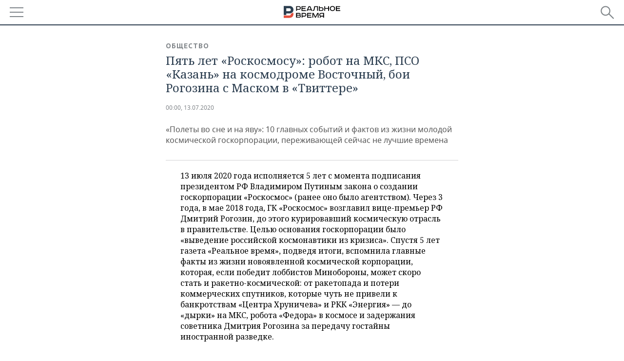

--- FILE ---
content_type: text/html; charset=utf-8
request_url: https://m.realnoevremya.ru/articles/180372-10-glavnyh-faktov-iz-zhizni-roskosmosa
body_size: 32576
content:
<!DOCTYPE HTML>
<html lang="ru">
<head prefix="og: https://ogp.me/ns# fb: https://ogp.me/ns/fb# article: https://ogp.me/ns/article#">
    <meta charset="utf-8">
    <link rel="icon" type="image/png" href="/favicon-16x16.png" sizes="16x16">
    <link rel="icon" type="image/png" href="/favicon-32x32.png" sizes="32x32">
    <link rel="icon" type="image/png" href="/favicon-96x96.png" sizes="96x96">
    <link rel="icon" type="image/png" href="/favicon-192x192.png" sizes="192x192">
    <meta property="og:type" content="website">
    <meta property="og:url" content="https://realnoevremya.ru/articles/180372-10-glavnyh-faktov-iz-zhizni-roskosmosa" />
    <meta name="twitter:card" content="summary">
    <meta name="twitter:site" content="@Realnoevremya">
            <meta name="twitter:title" content="Пять лет «Роскосмосу»: робот на МКС, ПСО «Казань» на космодроме Восточ">
        <meta name="twitter:description" content="Чем запомнилась пятилетка новой космической корпорации и Дмитрий Рогозин как ее глава">
    
        <meta property="og:title" content="Пять лет «Роскосмосу»: робот на МКС, ПСО «Казань» на космодроме Восточный, бои Рогозина с Маском в «Твиттере»">
    <meta property="twitterDescription" content="Пять лет «Роскосмосу»: робот на МКС, ПСО «Казань» на космодроме Восточный, бои Рогозина с Маском в «Твиттере»">
    <meta property="og:description" content="«Полеты во сне и на яву»: 10 главных событий и фактов из жизни молодой космической госкорпорации, переживающей сейчас не лучшие времена">
    <meta property="pageDescription" content="«Полеты во сне и на яву»: 10 главных событий и фактов из жизни молодой космической госкорпорации, переживающей сейчас не лучшие времена">
    <meta name="description" content="Чем запомнилась пятилетка новой космической корпорации и Дмитрий Рогозин как ее глава">

    <meta name="theme-color" content="#2c3f50">
    <meta name="msapplication-navbutton-color" content="black">
    <meta name="apple-mobile-web-app-status-bar-style" content="#2c3f50">

                <link rel="canonical" href="https://realnoevremya.ru/articles/180372-10-glavnyh-faktov-iz-zhizni-roskosmosa">
        
    <title>10 главных фактов из жизни &quot;Роскосмоса&quot; — Реальное время</title>
    <link href="/favicon.ico" type="image/x-icon" rel="shortcut icon"/>

        <meta name="viewport" content="width=device-width, initial-scale=1.0">

    <link rel="stylesheet" href="/raw/libs/slick-1.6.0/slick/slick.css?v=1435154751">
    <link rel="stylesheet" href="/assets/mobile/css/style.css?v=1435154751">
    <link rel="stylesheet" type="text/css" href="/assets/journal/css/content-style.css?v=1473867705" />
    <script src="/assets/journal/js/banner.min.js?v=1435154751"></script>
</head>

<body>
<svg xmlns="http://www.w3.org/2000/svg" xmlns:xlink="http://www.w3.org/1999/xlink" x="0px" y="0px"  style="display: none;" >
    <symbol id="logo-text" viewBox="0 0 150 32">
            <path class="st0" d="M40.3,0.7c2.9,0,5.1,1.9,5.1,4.8s-2.2,4.8-5.1,4.8h-5v2.9h-2.3V0.7H40.3z M35.3,8.2h5c1.7,0,2.9-1,2.9-2.7
        c0-1.7-1.2-2.7-2.9-2.7h-5V8.2z"/>
            <path class="st0" d="M58.5,0.7v2.1h-8.9v3h8v2.1h-8v3.3h9.2v2.1H47.3V0.7H58.5z"/>
            <path class="st0" d="M70.5,0.7l5.3,12.5h-2.4l-0.9-2H64l-0.9,2h-2.5l5.5-12.5H70.5z M64.8,9.2h6.7L69,2.7h-1.4L64.8,9.2z"/>
            <path class="st0" d="M91,0.7v12.5h-2.3V2.8h-5.6l-1.4,7.3c-0.4,2.1-1.7,3.1-3.7,3.1h-1.3V11h1.1c0.9,0,1.4-0.4,1.6-1.2l1.7-9.1H91
        z"/>
            <path class="st0" d="M95.7,0.7v3h4.8c2.9,0,5.1,1.8,5.1,4.7c0,2.9-2.2,4.8-5.1,4.8h-7.1V0.7H95.7z M95.7,11.1h4.6
        c1.9,0,2.9-1,2.9-2.7c0-1.8-1.1-2.7-2.9-2.7h-4.6V11.1z"/>
            <path class="st0" d="M109.8,0.7v5h8v-5h2.3v12.5h-2.3V7.7h-8v5.5h-2.3V0.7H109.8z"/>
            <path class="st0" d="M129.3,13.5c-3.9,0-7-2.6-7-6.6s3.1-6.6,7-6.6s7,2.6,7,6.6S133.2,13.5,129.3,13.5z M129.3,11.5
        c2.7,0,4.7-1.7,4.7-4.6c0-2.9-2.1-4.6-4.7-4.6c-2.6,0-4.7,1.7-4.7,4.6S126.7,11.5,129.3,11.5z"/>
            <path class="st0" d="M149.7,0.7v2.1h-8.9v3h8v2.1h-8v3.3h9.2v2.1h-11.5V0.7H149.7z"/>
            <path class="st0" d="M40.9,18.6c2.3,0,3.8,1.3,3.8,3.2c0,1-0.3,1.8-1.1,2.3c1.2,0.5,1.9,1.7,1.9,3.1c0,2.1-1.7,3.8-4.1,3.8h-8.6
        V18.6H40.9z M35.3,23.6h5.9c0.9,0,1.4-0.7,1.4-1.4c0-0.8-0.4-1.5-1.7-1.5h-5.6L35.3,23.6L35.3,23.6z M35.3,29h6.2
        c1.3,0,2-0.8,2-1.7c0-1.1-0.7-1.7-1.8-1.7h-6.4L35.3,29L35.3,29z"/>
            <path class="st0" d="M55,18.6c2.9,0,5.1,1.9,5.1,4.8s-2.2,4.8-5.1,4.8h-5.1v2.9h-2.3V18.6H55z M49.9,26.1h5c1.7,0,2.9-1,2.9-2.7
        c0-1.7-1.2-2.7-2.9-2.7h-5V26.1z"/>
            <path class="st0" d="M73.3,18.6v2.1h-8.9v3h8v2.1h-8V29h9.2v2.1H62.1V18.6L73.3,18.6L73.3,18.6z"/>
            <path class="st0" d="M79.2,18.6l4.9,9.9h0.1l4.9-9.9h3.3v12.5h-2.3v-9.7h-0.2l-4.8,9.7H83l-4.7-9.7h-0.2v9.7h-2.2V18.6L79.2,18.6
        L79.2,18.6z"/>
            <path class="st0" d="M106.8,31.1h-2.3v-2.9H99l-1.6,2.9h-2.5l2-3.5c-1.6-0.8-2.5-2.3-2.5-4.2c0-2.9,2.2-4.8,5.1-4.8h7.4V31.1z
         M99.5,20.7c-1.7,0-2.9,1.1-2.9,2.7c0,1.7,1.2,2.6,2.9,2.6h5v-5.4H99.5z"/>
    </symbol>
    <symbol id="logo-P" viewBox="0 0 150 32">
        <path class="st1" d="M15.1,0c6.1,0,10.7,4.1,10.7,10.1S21.2,20,15.1,20H6.8v4.1H0V0H15.1z M6.8,13.9h8c2.4,0,4.1-1.3,4.1-3.7
			c0-2.4-1.7-4-4.1-4h-8V13.9z"/>
    </symbol>
    <symbol id="logo-B" viewBox="0 0 150 32">
        <path class="st2" d="M18.9,20.9c0,0.2,0,0.4,0,0.6c0,2.4-1.7,4-4.1,4h-8l0,0H0v6.2h15.1c6.1,0,10.7-4.1,10.7-10.1
			c0-1.6-0.3-3.1-1-4.4C23.6,18.7,21.4,20.3,18.9,20.9L18.9,20.9L18.9,20.9z"/>
    </symbol>

    <symbol id="logo-text-en" viewBox="0 0 150 32">
        <polygon points="59.7,1.3 59.7,3.3 50.9,3.3 50.9,6.3 58.7,6.3 58.7,8.3 50.9,8.3 50.9,11.6 60,11.6 60,13.7 48.6,13.7 48.6,1.3
		"/>
        <path d="M65.9,9.7h6.6l-2.6-6.4h-1.4L65.9,9.7z M71.4,1.3l5.2,12.3h-2.3l-0.9-1.9H65l-0.9,1.9h-2.4l5.4-12.3H71.4z"/>
        <polygon points="80.9,1.3 80.9,11.6 89.7,11.6 89.7,13.7 78.5,13.7 78.5,1.3 	"/>
        <polygon points="93.8,1.3 101.9,10.5 101.9,1.3 104.3,1.3 104.3,13.7 101.9,13.7 93.7,4.4 93.7,13.7 91.5,13.7 91.5,1.3 	"/>
        <path d="M113.2,12.1c2.7,0,4.7-1.7,4.7-4.6s-2-4.6-4.7-4.6c-2.6,0-4.6,1.7-4.6,4.6S110.6,12.1,113.2,12.1 M113.2,14
		c-3.8,0-6.9-2.6-6.9-6.5s3.1-6.5,6.9-6.5c3.8,0,6.9,2.6,6.9,6.5S117,14,113.2,14"/>
        <polygon points="133.3,1.3 133.3,3.3 124.5,3.3 124.5,6.3 132.3,6.3 132.3,8.3 124.5,8.3 124.5,11.6 133.6,11.6 133.6,13.7
		122.2,13.7 122.2,1.3 	"/>
        <polygon points="36.4,18.7 40.7,29 41.6,29 46,18.7 48.4,18.7 43,31 39.3,31 33.8,18.7 	"/>
        <path d="M52.6,26h4.9c1.7,0,2.9-1,2.9-2.7s-1.2-2.7-2.9-2.7h-4.9C52.6,20.7,52.6,26,52.6,26z M57.6,18.7c2.9,0,5,1.9,5,4.8
		c0,2-1.1,3.4-2.6,4.1l1.9,3.4h-2.4l-1.6-2.9h-5.3V31h-2.2V18.7H57.6z"/>
        <path d="M36.7,8.8h4.9c1.7,0,2.9-1,2.9-2.7s-1.2-2.7-2.9-2.7h-4.9V8.8z M41.6,1.3c2.9,0,5,1.9,5,4.8c0,2-1.1,3.4-2.6,4.1l1.9,3.4
		h-2.4l-1.6-2.9h-5.3v2.9h-2.2V1.3H41.6z"/>
        <polygon points="76,18.7 76,20.7 67.2,20.7 67.2,23.7 75.1,23.7 75.1,25.7 67.2,25.7 67.2,28.9 76.3,28.9 76.3,31 65,31 65,18.7
		"/>
        <polygon points="81.8,18.7 86.6,28.3 86.7,28.3 91.6,18.7 94.8,18.7 94.8,31 92.6,31 92.6,21.4 92.3,21.4 87.7,31 85.6,31 81,21.4
		80.7,21.4 80.7,31 78.5,31 78.5,18.7 	"/>
        <polygon points="99.3,18.7 103.5,25.7 103.8,25.7 108,18.7 110.6,18.7 104.7,27.9 104.7,31 102.4,31 102.4,27.9 96.6,18.7 	"/>
        <path d="M113.4,27.1h6.6l-2.6-6.4h-1.4L113.4,27.1z M119,18.7l5.2,12.3h-2.3l-0.9-1.9h-8.4l-0.9,1.9h-2.4l5.4-12.3H119z"/>
    </symbol>


    <symbol id="searchico" viewBox="0 0 410.23 410.23">
        <path d="M401.625,364.092l-107.1-107.1c19.125-26.775,30.6-59.288,30.6-93.713c0-89.888-72.675-162.562-162.562-162.562
		S0,73.392,0,163.279s72.675,162.562,162.562,162.562c34.425,0,66.938-11.475,93.713-30.6l107.1,107.1
		c9.562,9.562,26.775,9.562,38.25,0l0,0C413.1,390.867,413.1,375.566,401.625,364.092z M162.562,287.592
		c-68.85,0-124.312-55.463-124.312-124.312c0-68.85,55.462-124.312,124.312-124.312c68.85,0,124.312,55.462,124.312,124.312
		C286.875,232.129,231.412,287.592,162.562,287.592z"/>
    </symbol>

    <symbol id="white-calendar" viewBox="0 0 485 485">
        <path class="st1" d="M438.2,71.7V436H46.8V71.7H438.2 M476.9,32.3h-38.7H46.8H8.1v39.3V436v39.3h38.7h391.4h38.7V436V71.7V32.3
        L476.9,32.3z"/>

        <rect x="147.8" y="9.7" class="st1" width="38.7" height="117.2"/>
        <rect x="295" y="9.7" class="st1" width="38.7" height="117.2"/>

        <rect x="90" y="200" width="50" height="50"/>
        <rect x="220" y="200" width="50" height="50"/>
        <rect x="350" y="200" width="50" height="50"/>

        <rect x="90" y="320" width="50" height="50"/>
        <rect x="220" y="320" width="50" height="50"/>
        <rect x="350" y="320" width="50" height="50"/>
    </symbol>

    <symbol id="social-vk" viewBox="0 0 11.9 17.9">
        <path d="M8.7,8.1L8.7,8.1C10,7.7,11,6.5,11,4.8c0-2.3-1.9-3.6-4-3.6H0v15.5h6.4c3.9,0,5.5-2.5,5.5-4.7C11.9,9.5,10.6,8.5,8.7,8.1z
	 M3.6,3.9h0.8c0.6,0,1.5-0.1,2,0.2C6.9,4.5,7.2,5,7.2,5.6c0,0.5-0.2,1-0.6,1.4C6,7.4,5.3,7.3,4.7,7.3H3.6V3.9z M7.3,13.5
	c-0.5,0.4-1.4,0.3-2,0.3H3.6V10h1.9c0.6,0,1.3,0,1.8,0.3s0.9,1,0.9,1.6C8.1,12.5,7.9,13.1,7.3,13.5z"/>
    </symbol>

    <symbol id="social-tw" viewBox="0 0 20.2 17.9">
        <path d="M20.2,2.7c-0.7,0.3-1.5,0.6-2.4,0.7c0.9-0.6,1.5-1.4,1.8-2.3c-0.8,0.5-1.7,0.8-2.6,1c-0.8-0.8-1.8-1.3-3-1.3
		c-2.3,0-4.1,1.8-4.1,4.1c0,0.3,0,0.6,0.1,0.9C6.6,5.6,3.5,4,1.5,1.5C1.1,2.1,0.9,2.8,0.9,3.6C0.9,5,1.6,6.3,2.7,7
		C2,7,1.4,6.8,0.8,6.5c0,0,0,0,0,0.1c0,2,1.4,3.7,3.3,4c-0.3,0.1-0.7,0.1-1.1,0.1c-0.3,0-0.5,0-0.8-0.1c0.5,1.6,2.1,2.8,3.9,2.9
		c-1.4,1.1-3.2,1.8-5.1,1.8c-0.3,0-0.7,0-1-0.1c1.8,1.2,4,1.9,6.3,1.9c7.6,0,11.7-6.3,11.7-11.7c0-0.2,0-0.4,0-0.5
		C18.9,4.2,19.6,3.5,20.2,2.7z"/>
    </symbol>

    <symbol id="social-fb" viewBox="0 0 15.3 17.9">
        <path d="M10.8,0H8.5C5.9,0,4.2,1.7,4.2,4.4v2H1.9c-0.2,0-0.4,0.2-0.4,0.4v2.9c0,0.2,0.2,0.4,0.4,0.4h2.3v7.4c0,0.2,0.2,0.4,0.4,0.4
		h3c0.2,0,0.4-0.2,0.4-0.4v-7.4h2.7c0.2,0,0.4-0.2,0.4-0.4V6.8c0-0.1,0-0.2-0.1-0.3c-0.1-0.1-0.2-0.1-0.3-0.1H8V4.7
		c0-0.8,0.2-1.2,1.3-1.2h1.6c0.2,0,0.4-0.2,0.4-0.4V0.4C11.2,0.2,11,0,10.8,0z"/>
    </symbol>

    <symbol id="social-yt" viewBox="0 0 24.8 17.9">
        <path d="M23.6,4.4c0-1.9-1.5-3.4-3.4-3.4H4.5C2.6,1,1.1,2.5,1.1,4.4v9c0,1.9,1.5,3.4,3.4,3.4h15.8
		c1.9,0,3.4-1.5,3.4-3.4v-9H23.6z M10.2,12.7V4.3l6.4,4.2L10.2,12.7z"/>
    </symbol>

    <symbol id="social-inc" viewBox="0 0 512 512">
        <path d="M352,0H160C71.6,0,0,71.6,0,160v192c0,88.4,71.6,160,160,160h192c88.4,0,160-71.6,160-160V160 C512,71.6,440.4,0,352,0z M464,352c0,61.8-50.2,112-112,112H160c-61.8,0-112-50.2-112-112V160C48,98.2,98.2,48,160,48h192 c61.8,0,112,50.2,112,112V352z"/>
        <path d="M256,128c-70.7,0-128,57.3-128,128s57.3,128,128,128s128-57.3,128-128S326.7,128,256,128z M256,336 c-44.1,0-80-35.9-80-80c0-44.1,35.9-80,80-80s80,35.9,80,80C336,300.1,300.1,336,256,336z"/>
        <circle cx="393.6" cy="118.4" r="17.1"/>
    </symbol>
</svg>
<div id="mobText" style="display: none;">
    <div class="mobTextBlock">
        <p>Вы были автоматически перенаправлены на мобильную версию.</p>
        <a href="https://realnoevremya.ru/articles/180372-10-glavnyh-faktov-iz-zhizni-roskosmosa?utm_source=mobile&utm_medium=redirect&utm_campaign=mobile">Перейти на полную версию</a>
    </div>
    <div id="mobClose"></div>
</div>

<header>
    <a href="/" id="logo">
                <svg  xmlns:xlink="http://www.w3.org/1999/xlink" height="25px" width="116px">
            <use xlink:href="#logo-text" class="top-logo-text"></use>
            <use xlink:href="#logo-P" class="top-logo-P"></use>
            <use xlink:href="#logo-B" class="top-logo-B"></use>
        </svg>
    </a>

    <div id="menuhide" class="menuhide">
        <div></div>
    </div>
    <div class="hSearch">
        <form action="/search" method="get" id="formSearch">
            <div id="searchShow"></div>
            <input type="text" name="query" placeholder="Поиск по запросу">
            <input type="image" src="/assets/mobile/images/search.png" alt="Поиск по запросу" width="28" height="27">
        </form>
    </div>
</header>

<nav id="menu" class="menu ">
    <ul>
                <li class="more">
            <span>Регионы</span>
            <i></i>
            <ul class="sub">
                <li><a href="/region/bashkortostan">Башкортостан</a></li>
                <!--<li><a href="/region/kirov">Кировская область</a></li>-->
                <li><a href="/region/tatarstan">Татарстан</a></li>
                <li><a href="/region/udmurtiya">Удмуртия</a></li>
            </ul>
        </li>
        
        <li>
            <a href="/news">Новости</a>
        </li>


                <li class="more">
            <a href="/analytics/">Аналитика</a>
            <i></i>
            <ul class="sub">
                <!--<li><a href="/analytics/archive/articles">--><!--</a></li>-->
                <li><a href="/news/analytics">Новости аналитики</a></li>
                <!--li><a href="/analytics/indexes">Индексы цен</a></li-->
                <li><a href="/stories/107">Декларации о доходах</a></li>
                <li><a href="/stories/79">Короли госзаказа ПФО</a></li>
                <li><a href="/stories/12">Вузы Татарстана</a></li>
                <li><a href="/stories/29">Кому принадлежат торговые центры Татарстана</a></li>
            </ul>
        </li>
        
        <li class="more">
            <a href="/economics">Экономика</a>
            <i></i>
            <ul class="sub">
                                    <li><a href="/news/economics">Новости экономики</a></li>
                                <li><a href="/economics/finances">Финансы</a></li>
                <li><a href="/economics/banks">Банки</a></li>
                <li><a href="/economics/budget">Бюджет</a></li>
                <li><a href="/economics/investments">Инвестиции</a></li>
            </ul>
        </li>
        <li class="more">
            <a href="/industry">Промышленность</a>
            <i></i>
            <ul class="sub">
                                    <li><a href="/news/industry">Новости промышленности</a></li>
                                <li><a href="/industry/agriculture">Агропром</a></li>
                <li><a href="/industry/machinery">Машиностроение</a></li>
                <li><a href="/industry/petrochemistry">Нефтехимия</a></li>
                <li><a href="/industry/oil">Нефть</a></li>
                <li><a href="/industry/opk">ОПК</a></li>
                <li><a href="/industry/energy">Энергетика</a></li>
            </ul>
        </li>
        <li class="more">
            <a href="/realty">Недвижимость</a>
                            <i></i>
                <ul class="sub">
                    <li><a href="/news/realty">Новости недвижимости</a></li>
                </ul>
                    </li>
        <li class="more">
            <a href="/auto">Авто</a>
                            <i></i>
                <ul class="sub">
                    <li><a href="/news/auto">Новости авто</a></li>
                </ul>
                    </li>
        <li class="more">
            <a href="/business">Бизнес</a>
            <i></i>
            <ul class="sub">
                                    <li><a href="/news/business">Новости бизнеса</a></li>
                                <li style="display: none;"><a href="/business/cases">Кейс</a></li>
                <li><a href="/business/retail">Розничная торговля</a></li>
                <li><a href="/business/transport">Транспорт</a></li>
                <li><a href="/business/services">Услуги</a></li>
            </ul>
        </li>
        <li class="more">
            <a href="/technologies">Технологии</a>
            <i></i>
            <ul class="sub">
                                    <li><a href="/news/technologies">Новости технологий</a></li>
                                <li><a href="/technologies/it">IT</a></li>
                <li><a href="/technologies/media">Медиа</a></li>
                <li><a href="/technologies/telecommunication">Телекоммуникации</a></li>
            </ul>
        </li>
        <li class="more">
            <a href="/events">Мероприятия</a>
            <i></i>
            <ul class="sub">
                                    <li><a href="/news/events">Новости мероприятий</a></li>
                                <li><a href="/events/outside">Выездная редакция</a></li>
                <li><a href="/events/brunches">Бизнес-бранчи</a></li>
                <!--li><a href="/events/forums">Бизнес-форум</a></li-->
                <li><a href="/events/online">Online-конференции</a></li>
                <li><a href="/events/lectures">Открытая лекция</a></li>
            </ul>
        </li>
        <li class="more">
            <a href="/sports">Спорт</a>
            <i></i>
            <ul class="sub">
                                    <li><a href="/news/sports">Новости спорта</a></li>
                                <li><a href="/sports/football">Футбол</a></li>
                <li><a href="/sports/hockey">Хоккей</a></li>
                <li><a href="/sports/basketball">Баскетбол</a></li>
                <li><a href="/sports/volleyball">Волейбол</a></li>
                <li><a href="/sports/cybersport">Киберспорт</a></li>
                <li><a href="/sports/figure-skating">Фигурное катание</a></li>
                <li><a href="/sports/water">Водные виды спорта</a></li>
                <li><a href="/sports/bandy">Хоккей с мячом</a></li>
            </ul>
        </li>
        <li class="more">
            <a href="/society">Общество</a>
            <i></i>
            <ul class="sub">
                                    <li><a href="/news/society">Новости общества</a></li>
                                <li><a href="/society/authorities">Власть</a></li>
                <li><a href="/society/infrastructure">Инфраструктура</a></li>
                <li><a href="/society/history">История</a></li>
                <li><a href="/society/culture">Культура</a></li>
                <li><a href="/society/medicine">Медицина</a></li>
                <li><a href="/society/education">Образование</a></li>
                <li><a href="/incidents">Происшествия</a></li>
            </ul>
        </li>

        <li>
            <a href="/galleries">Фотогалерея</a>
        </li>
        <li>
            <a href="/stories">Сюжеты</a>
        </li>

                <li class="more">
            <span>Справочник</span>
            <i></i>
            <ul class="sub">
                <li><a href="/persons">Список персон</a></li>
                <li><a href="/companies">Список компаний</a></li>
            </ul>
        </li>
                <li>
            <a href="https://realnoevremya.ru/articles/180372-10-glavnyh-faktov-iz-zhizni-roskosmosa?utm_source=mobile&utm_medium=redirect&utm_campaign=mobile">Полная версия</a>
        </li>
    </ul>
    <div class="wall"></div>
</nav>



<section class="mobileVersion">

    <div class="bBlock">
            <ins data-revive-zoneid="18" data-revive-id="8c89e224c36626625246cabeff524fd5"></ins>

    </div>

    <div class="siteWidth clearfix newWidth">
    
    <div class="detailNewsCol newsColHCounter threeCols">

                        <div class="grayShareBtn">
        <div class="ya-share2" data-services="vkontakte,odnoklassniki" data-counter=""
             data-title="Пять лет «Роскосмосу»: робот на МКС, ПСО «Казань» на космодроме Восточный, бои Рогозина с Маском в «Твиттере»"
             data-image="https://realnoevremya.ru/uploads/articles/7b/4e/b894b6644f90b367.jpg"
             data-description="«Полеты во сне и на яву»: 10 главных событий и фактов из жизни молодой космической госкорпорации, переживающей сейчас не лучшие времена"
                     ></div>
    </div>
        
        <div class="detailCont">
            
<article class="mobileVersion">

    <div class="category"><a href='/society' class=''>Общество</a></div>
    <h1>Пять лет «Роскосмосу»: робот на МКС, ПСО «Казань» на космодроме Восточный, бои Рогозина с Маском в «Твиттере»</h1>

    <div class="dateLine">

        <span class="date"> <a href="/articles/archive/13.07.2020">00:00, 13.07.2020</a></span>

        
        

        
            </div>

            <div class="previewText">
            <p>«Полеты во сне и на яву»: 10 главных событий и фактов из жизни молодой космической госкорпорации, переживающей сейчас не лучшие времена</p>
        </div>
    
    
            <div class="centeredText">
            <p><p>13 июля 2020 года исполняется 5 лет с момента подписания президентом РФ Владимиром Путиным закона о создании госкорпорации «Роскосмос» (ранее оно было агентством). Через 3 года, в мае 2018 года, ГК «Роскосмос» возглавил вице-премьер РФ Дмитрий Рогозин, до этого курировавший космическую отрасль в правительстве. Целью основания госкорпорации было «выведение российской космонавтики из кризиса». Спустя 5 лет газета «Реальное время», подведя итоги, вспомнила главные факты из жизни новоявленной космической корпорации, которая, если победит лоббистов Минобороны, может скоро стать и ракетно-космической: от ракетопада и потери коммерческих спутников, которые чуть не привели к банкротствам «Центра Хруничева» и РКК «Энергия» — до «дырки» на МКС, робота «Федора» в космосе и задержания советника Дмитрия Рогозина за передачу гостайны иностранной разведке.</p></p>
        </div>
    
    <h2><strong>Зачем создавали «Роскосмос» и в каком состоянии были космические активы на тот момент</strong></h2> <p>Реструктуризация отрасли была вызвана и желанием властей «избавиться от реликтов 90-х годов с непрозрачными схемами управления, финансирования, а порой и владения». Правительством России было принято решение перевести «все предприятия космической отрасли в форму акционерных обществ, срок, отведенный на эту процедуру, должен составить 5 лет». Формально начала работу ГК «Роскосмос» с 1 января 2016 года, руководителем ее стал Игорь Комаров (в 2009—2013 годах возглавлявший АвтоВАЗ). Председателем совета директоров — Дмитрий Рогозин. Судя по всему, российские власти планомерно все эти годы пытались сконцентрировать отрасль в своих руках в рамках отдельных корпораций (тоже самое можно было увидеть в судостроительной отрасли и отрасли компаний связи) через схемы акционирования, слияния и поглощений. </p> <p>К моменту создания госкорпорации отрасль если и не была в руинах, то разрушалась, можно сказать, по всем фронтам: следующие годы трансформации чуть не ввели отрасль в штопор. Достаточно было взглянуть на резкий спад выручки самых необходимых и влиятельных компаний от РКЦ «Прогресс» до «Центра Хруничева»: в момент создания ГК совокупный оборот 100 космических предприятий РФ составлял 413,5 млрд рублей, в 2016 году он рухнул до 364,5 млрд рублей — корпорацию Рогозин возглавил, когда совокупная выручка едва ли дотянула до показателей 2015 года, составив 410,7 млрд рублей. </p> <p>Газета «Реальное время» внимательно отслеживала изменения в одной из ключевых отраслей как современной России, так и СССР, оказывающей значительное влияние на внешнюю политику в отношениях с западными странами (см. <a href="/articles/61752-reyting-kompaniy-raketno-kosmicheskoy-otrasli-rossii">наши</a> материалы о <a href="/articles/126773-reyting-krupneyshih-kompaniy-raketno-kosmicheskoy-otrasli-rf">крупнейших</a> космических компаниях РФ, изобилующие убытками гигантов, коррупционными уголовными делами, кадровой чехардой и наполеоновскими планами полетов к Солнцу, Марсу и на Луну).</p>  <h2><strong>1. Скандал с задержанием советника Дмитрия Рогозина Ивана Сафронова</strong></h2> <p>К сожалению, госкорпорация, как и сама отрасль, пришла к финишу пятилетки вновь под знаком скандала, в котором на этот раз как будто ни ее саму, ни Дмитрия Рогозина вроде бы и винить не в чем. На прошлой неделе по подозрению в госизмене сотрудники ФСБ задержали советника Рогозина, экс-журналиста «Ведомостей» и «Коммерсанта», обозревателя как раз отраслей ВПК и космоса Ивана Сафронова. Уголовное дело по 275-й статье Уголовного кодекса возбудило Следственное управление ФСБ, обвиняемому грозит от 12 до 20 лет лишения свободы.</p> <p class="style blue"> В ФСБ считают, что советник главы Роскосмоса, выполняя задания одной из спецслужб НАТО, собирал и передавал ее представителю сведения о военно-техническом сотрудничестве, обороне и безопасности РФ, составляющие государственную тайну. В настоящий момент скандал еще даже не достиг пика, и в этом «белом медийном шуме» разобраться, кто на ком стоял и причем тут Рогозин, довольно проблематично. Тем более в настоящий момент дело журналиста Ивана Сафронова активно связывается протестной общественностью с прошлогодним делом журналиста Ивана Голунова. </p> <p>Пока известно лишь, что слежку за Сафроновом российская контрразведка по просьбе ФСБ вела еще в бытность его журналистом, в «Роскосмос» он попал официально лишь в мае 2020 года, никакого допуска к гостайне, по уверению самого Рогозина, экс-журналист не имел, «его задержание не связано с текущей работой». При этом Сафронова до этого регулярно проверяли спецслужбы, так как он входил в кремлевский пул и ранее тесно сотрудничал со структурами Минобороны и «Роскосмоса» (при поступлении в госкорпорацию его также проверяли). </p> <p>«Не сомневался в его высоком профессионализме и личной порядочности», — выступил Рогозин в поддержку ныне опального журналиста и своего экс-коллеги, за которого вступилось и журналистское сообщество (и даже пресс-секретарь президента РФ Дмитрий Песков положительно оценил прежние работы Сафронова), но отметил, что «следствие во всем объективно разберется». </p> <figure><img src="/uploads/article/95/f8/6026f8b94f3b30e1.lazy.jpg" data-src="/uploads/article/95/f8/6026f8b94f3b30e1.jpg" class="lazyload blur-up"><figcaption>Дело журналиста Ивана Сафронова активно связывается протестной общественностью с прошлогодним делом журналиста Ивана Голунова. Фото <em class="source">realnoevremya.ru/Максима Платонова</em></figcaption></figure> <p>Разобраться объективно оно должно в том, действительно ли журналист сотрудничал со спецслужбами Чехии и передавал им секретные сведения о военно-техническом сотрудничестве с «африканской ближневосточной страной» (версия обвинения со слов защиты Сафронова). А суд в итоге пройдет, вероятно, за закрытыми дверями, так что всех его подробностей мы уже не узнаем. </p> <p>Представители ФСБ уже успели обыскать кабинет Сафронова в «Роскосмосе», но каким-то влиятельным лицом там он, конечно, стать и не успел: если бы не арест, экс-журналист занимался бы информационной политикой госкорпорации, примерно тем же, чем ныне занимается Михаил Леонтьев — тоже советник, но главы «Роснефти» Игоря Сечина. То есть Иван Сафронов занимался бы минимизацией имиджевого ущерба, который «Роскосмос» регулярно несет в последние годы, попадая в те или иные скандалы, по своей воле или нет. Нельзя не отметить мрачную иронию ситуации: решение Рогозина потушить пожар прежних скандалов только привело к новому.</p> <h2><strong>2. Стройка космодрома Восточный</strong></h2> <p>Одно из самых известных и масштабных медийных обсуждений последних лет, тесно связанное с Татарстаном, проходило и проходит вокруг стройки космодрома Восточный. Как известно, «Роскосмос» определила ЦЭНКИ генподрядчиком по строительству объектов космодрома Восточный взамен ликвидированного «Спецстроя» еще до того, как у руля госкорпорации встал Рогозин. ЦЭНКИ — ключевое космическое предприятие, созданное в 1994 году в целях работы на космодроме Байконур, который после распада СССР оказался на территории Казахстана. Еще когда ЦЭНКИ был ФГУПом, в его состав вошел ряд служб Байконура. в 2012 году «Роскосмос» направил на содержание инфраструктуры и реконструкцию объектов последнего более 1 млрд рублей, еще 2,5 млрд рублей в это вложил сам ЦЭНКИ. В 2017 году объявили о начале его акционирования.</p> <p class="style blue"> Сам космодром Восточный Россия строит с 2007 года — в целях независимого доступа в космос, и к 2016 году успела потратить на стройку 84 млрд рублей. Первый успешный запуск на Восточном состоялся в апреле 2016 года. Само строительство сопровождалось коррупционными скандалами и невыплатами зарплат — по факту хищения 7,5 млрд рублей возбудили уголовные дела в отношении руководства Тихоокеанской мостостроительной компании (ТМК), выступавшей в качестве строительного подрядчика. </p> <p>Разгребать проблемы еще в 2014 году Путин отправил на Восточный как раз Рогозина. По-видимому, решение передать стройку в ведомство ЦЭНКИ, а в итоге под крыло создаваемой госкорпорации, было вызвано и отчаянным шагом властей в целях не допустить дальнейшего воровства. Пока строится Восточный, вопросы акционирования, кстати, натолкнулись на проблемы с имуществом Байконура — там «стоит вопрос разграничения передающихся объектов с казахстанской стороной». ЦЭНКИ в итоге стал акционерным обществом в январе 2020 года.</p>  <p>В 2018 году, когда ЦЭНКИ спешно строила вторую очередь космодрома Восточный — очень необходима была инфраструктура под ракету «Ангара», которая, в свою очередь, нужна для выведения «Центра Хруничева» из предбанкротного состояния (сам «Центр Хруничева», который довели до предбанкротного состояния, стал одной из главных причин создания «Роскосмоса»), Рогозин просил ускориться — тем более что на содержание самого космодрома в 2017 году потратили 2,3 млрд рублей. Из-за срыва сроков были перенесены запуски двух спутников на 2019 год. </p> <p>Вдобавок под стартовым комплексом Восточного обнаружили пустоты, которые пришлось спешно заделывать (это потребовало еще 5 млн рублей допсредств). <span style="color: rgb(0, 0, 0); background-color: rgb(242, 220, 219);">В ноябре 2018 года Генпрокуратура России объявила, что по нарушениям при строительстве космодрома Восточный с 2014 года возбуждено более 140 уголовных дел, сумма ущерба оценивалась в 10 млрд рублей. </span></p> <p>Неприятностей добавил и факт отказа страховых компаний от права страховать стартовый комплекс Восточный для запусков ракет-носителей типа «Союз» (сразу после аварии одной такой ракеты) — страховая сумма заявлялась в размере 7,3 млрд рублей. В свое время «Роскосмос» остался недоволен и сроками модернизации Байконура, потребовав с ЦЭНКИ неустойку в 604 млн рублей (суд отказал). В сентябре 2018 года был объявлен в международный розыск владелец строительной компании ООО «Инженерные системы» Сергей Сластихин — подрядчик, ответственный как раз за реконструкцию и техническое перевооружение объектов аэродрома Крайний на космодроме Байконур, реконструкцию и техническое перевооружение механического цеха филиала ЦЭНКИ — сбежавшему вменяли мошенничество на сотни миллионов рублей. </p> <p>Еще одного гендиректора подрядчика ЦЭНКИ, выполнявшего уже работы на Восточном, задержали в январе 2019 года — его обвинили в хищении у ЦЭНКИ более 25,8 млн рублей. Дмитрий Песков заявлял, что при строительстве первой очереди космодрома украден каждый 10-й рубль — всего 11 млрд рублей, из которых 3,5 млрд рублей удалось вернуть.</p> <figure><img src="/uploads/article/d5/09/cef79fd4ebe9f6ec.lazy.jpg" data-src="/uploads/article/d5/09/cef79fd4ebe9f6ec.jpg" class="lazyload blur-up"><figcaption>Именно ПСО «Казань» должно было строить второй стартовый комплекс на космодроме Восточный, предназначенный для пусков ракет семейства «Ангара». Фото <em class="source">realnoevremya.ru/Романа Хасаева</em></figcaption></figure> <p>Срок сдачи второй очереди Восточного оказался под вопросом, когда «Роскосмос» расторг контракт с ПСО «Казань» на строительство второй очереди космодрома. По итогам совещания о финансовом состоянии «Роскосмоса» вице-премьер Юрий Борисов заявил, что контракт был заключен в сентябре 2018 года — общий объем капитальных вложений должен был составить 38,7 млрд рублей, но «с учетом того, что тяжелое финансовое положение, по взаимному согласию сторон этот контракт расторгается — практически полгода потеряно». </p> <p>Оказалось, что стройка забуксовала из-за финансовых проблем ПСО, которое для достройки стадионов потратило собственные средства, а ФНС через суд требовала признать «Казань» банкротом. В казанском офисе ПСО прошли обыски, правда, связанные с предыдущими уголовными делами в отношении других компаний, а сам глава «Роскосмоса» Дмитрий Рогозин исключил возможность каких-либо новых хищений. </p> <p class="style blue">Именно ПСО «Казань» должно было строить второй стартовый комплекс на космодроме Восточный, предназначенный для пусков ракет семейства «Ангара». Таким образом, сразу же под сомнение попали и планы по ракетам «Ангара», реализация которых должна была помочь вытащить «Центр Хруничева» из предбанкротного состояния. Все тот же вице-премьер Юрий Борисов, курирующий в правительстве космическую отрасль не исключал, что Минобороны может стать подрядчиком Восточного и возвести вторую очередь вместо ПСО «Казань». </p> <p>Путин все же отказался от привлечения структуры Министерства обороны РФ к строительству космодрома. А через год выяснилось, что договор с ПСО «Казань» расторгнут все же не был, и компания с 2019 года продолжила строительство космодрома Восточный после того, как выплатили 2 млрд рублей долга налоговикам. Завершить весь объем работ по созданию стартового комплекса «Ангара» генподрядчик должен к 31 декабря 2022 года. </p>  <h2><strong>3. Робот Федор на МКС</strong></h2> <p>Еще в 2014 году Рогозин, будучи председателем Военно-промышленной комиссии при правительстве РФ, заявил, что Фонд перспективных исследований начнет проект по реализации базовой антропоморфной робототехнической платформы — совместно с НПО «Андроидная техника» в интересах МЧС России и в рамках проекта «Спасатель». Для чего использовались и модели других антропоморфных роботов типа SAR-400 и SAR-401, предназначенных для использования в космосе. В начале 2015 года прототип робота представили Путину, дальнейшую координацию проекта осуществлял созданный в конце того же года Национальный центр развития технологий и базовых элементов робототехники, итоговую версию создали летом 2016 года. </p> <p class="style blue">Создание робота к тому моменту обошлось в 300 млн рублей. Осенью 2016 года начали строить робота и для полета в космос. Прототип получил имя FEDOR — Final Experimental Demonstration Object Research (Финальный Экспериментальный Демонстрационный Объект Исследований — имя дал сам Рогозин). Через 3 года, в августе 2019 года, FEDOR совершил полет на Международную космическую станцию на корабле «Союз МС-14» в центральном кресле пилота (робот мог открывать дверь, работать с дрелью, водить автомобиль, подниматься по ступеням и т. д.). </p> <p>Ради имиджевого продвижения как робота, так и самого «Роскосмоса», в соцсетях создали страницы робота FEDOR, который на пару недель стал мемом Рунета. В «Твиттере» он писал о том, что его посадили на некомфортное место на корабле, говорил о штатных перегрузках, а при подключении экзоскелета на МКС были проблемы с управлением кистью левой руки. На МКС при помощи робота российский космонавт Александр Скворцов должен был провести несколько экспериментов, но проблемы возникли уже при включении «Федора», Скворцов даже собирался воспользоваться молотком и гаечным ключом, после чего «Федор» «во избежание возникновения дальнейших проблем в диалоге с Алексеем Николаевичем» все же ожил. В дальнейшем на видео было показано, как робот переходил из одного отсека МКС в другой при помощи космонавтов или под наблюдением другого космонавта Алексея Овчинина включал электродрель без сверла и пытался протереть руки полотенцем.</p> <p> Как уверяли разработчики, на МКС «Федор» перевыполнил план: «имитировал ремонт кабелей на внешнем контуре станции — соединял и разъединял электрические разъемы, протирал стены и отвечал на вопросы космонавтов в рамках отработки голосовой системы». Уже 7 сентября робот покинул МКС и приземлился. Но, увы, после приземления перестал включаться. Теперь перед «Роскосмосом» стоит новая цель: «спроектировать нового робота, который сможет выходить в открытый космос». Возможно, с шасси вместо ног.</p>  <h2><strong>4. Заочная конкуренция и «дуэли» Рогозина с Илоном Маском в «Твиттере»</strong></h2> <p>Заочная дискуссия рулевого российского космоса и одиозного американского инженера и бизнесмена шла вокруг полетов американских астронавтов на МКС: в 2011 году была закрыта американская программа полетов американских пилотируемых кораблей. За пилотируемые корабли в последние годы отвечала частная компания Илона Маска, который разрабатывал ракеты многоразового использования с возвращаемыми ступенями. </p> <p>В мае 2019 года Рогозин тоже заявил, что и Россия намерена как можно скорее начать разработку такой ракеты, и пообещал, что она не будет дорогой, а количество деталей будет меньше, чем у ее предшественников, с двигателем на метане. Уже осенью прошлого года частная российская компания Laros заявила, что разрабатывает свою возвращаемую ракету и собирается выпустить ее первую версию в 2020 году — у нее будет одноступенчатый носитель, который будет садиться по тому же принципу, что и ракеты SpaceX Илона Маска (с тех пор об этом ничего пока не слышно). </p> <p>В разгар карантина Рогозин, например, весной этого года заявил еще, что Россия намерена снизить цены на пусковые услуги более чем на 30%, ответив таким образом на демпинг со стороны американских компаний: якобы рыночная цена пуска SpaceX составляет около $60 млн, но NASA платит за те же услуги «от полутора до четырех раз больше». В ответ Маск написал в «Твиттере» о проблеме российских ракет: они не подходят для повторного использования, «ракеты SpaceX на 80% многоразовые, их [российские] — на 0%. Это актуальная проблема». </p> <p>Рогозин, в свою очередь, скупо заметил, что не нуждается в «указаниях Вашингтона»: «Все указания по решению проблемных вопросов нашей ракетно-космической отрасли были получены во время совещания с президентом России». А слова Маска о повторном использовании ракет назвал «цинизмом и лицемерием». По его словам, «оппоненты» (видимо, НАСА) лоббируют санкции против России и используют демпинг вместо честной борьбы на рынке, но когда их спрашивают о реальной цене пусковой услуги, то «краснеют и вместо ответа пытаются навести тень на плетень». </p>  <p>Сразу после введения санкций против российской космической отрасли Рогозин предложил США отправлять своих астронавтов на Международную космическую станцию при помощи батута. В ответ же, после того как компания Маска успешно запустила многоразовый корабль Crew Dragon в мае этого года, предприниматель пошутил, что «батут работает». Рогозин заявил, что шутку оценил, и добавил, что его слова были «предупреждением, которое американцы услышали», поздравив причастных к запуску «Дракона» людей. Маск написал: «Спасибо, сэр, ха-ха. Мы рассчитываем на взаимовыгодное и процветающее долгосрочное сотрудничество».</p> <p>Впрочем, еще летом 2018 года «Центр Хруничева» <a href="https://ria.ru/20180725/1525265862.html">заявил</a> и о разработке предложений по созданию многоразовой ракеты по аналогии с западными Blue Origin и SpaceX, несмотря на то, что в апреле 2018 года Рогозин заявлял: «Из-за географических причин Россия не может создать ракеты, как у Илона Маска, а должна использовать крылатую схему» (ловить крылатые ступени на морские платформы в российских условиях невозможно, считает он). </p> <p>Сам же Илон Маск неоднократно восторгался российской и советской космической разработкой. Так, основатель космической компании SpaceX в декабре 2018 года называл РД-180 гениальным (brilliant), выразив сожаление, что Boeing/Lockheed нужно использовать российский двигатель на одноразовых ракетных носителях Atlas, и признав, что конструкция этого двигателя все-таки великолепна. РД-180 поставляет НПО «Энергомаш», и до сих пор они считались безальтернативными для установки на американские ракеты-носители: поставки этих двигателей продолжались, так как они «взаимовыгодны и для России, и для США» даже во время санкций.</p> <p> В 2018 году был заключен контракт на поставку еще шести двигателей для американцев в 2020 году. В самом 2018 году было поставлено в США 11 двигателей РД-180. Тот же РД-180 должны поставить и на новую российскую ракету сверхтяжелого класса «Енисей». С 2014 года, года начала санкционной войны, в США велись работы по созданию альтернативного двигателя (выделено на это $160 млн). Летом этого года США наконец получили первый ракетный двигатель на замену российским РД-180: контракт на поставку двигателей BE-4 подрядчик NASA заключил с основанной Джеффом Бэзосом (владелец «Амазон») компанией Blue Origin осенью 2018-го. Первые двигатели, впрочем, будут использоваться для испытаний и не являются серийными.</p>  <h2><strong>5. Падение ракет… </strong></h2> <p>Причина острой реакции Рогозина на удачи Маска, как и резкого имиджевого проседания российского космоса в последнем десятилетии, не только в потерях монополии полетов на МКС — но и главным образом в падениях собственных ракет и потерях коммерческих спутников, резко сказавшихся на убытках комических гигантов России. Рогозин с падениями ракет, в принципе, прямо не связан. Но показательно, что не прошло и полугода после того, как он возглавил ГК «Роскосмос», как произошла авария ракеты «Союз ФГ», став фактически главным событием 2018 года для самарского РКЦ «Прогресс». </p> <p>При этом, надо отметить, что, по словам того же гендиректора «Прогресса», ракеты-носители РКЦ в том же 2018 году реализовали 16 пусковых кампаний с четырех космодромов, причем 15 кампаний завершились успехом. Но ложка дегтя всегда заметнее всего.</p> <p class="style red"> Что еще печальнее, причиной аварии ракеты-носителя «Союза ФГ», как известно, стал человеческий фактор, нарушение технологии сборки — «подобных случаев не было 32 года». После чего, справедливости ради, на производственных площадках в Самаре и в байконурском филиале было введено дополнительное видеодокументирование сборки ракет. Утверждается, что после аварии и «принятых на предприятии мер ракеты-носители этого типа осуществили две успешных пусковых миссии и вывели на орбиту «грузовик» «Прогресс МС-10» и пилотируемый корабль «Союз МС-11». </p> <p>Эксплуатацию ракет-носителей «Союз-ФГ» должны были завершить в 2020 году, но похоронили их уже в сентябре 2019 года. Запуск пилотируемого корабля типа «Союз МС» без экипажа ракетой «Союз-2.1а» вместо «Союз ФГ» (и якобы в целях импортозамещения, так как последняя использовала украинскую аналоговую систему управления производства ГНПП «Коммунар») состоялся в апреле этого года.</p>  <h2><strong>6. …и потеря спутников, которая привела к почти банкротству «Энергии» и «дыре» в «Центре Хруничева»</strong></h2> <p>Еще больше ракетопад ассоциируется с другим гигантом, «Центром Хруничева»: в 2010—2015 годах в результате семи серьезных аварий Россия потеряла сразу несколько своих спутников. Отставки и выговоры руководству компании шли чередой, но ракеты «Протон-М» продолжали падать, пока не был объявлен временный мораторий на все их запуски. С тех пор на смену «Протону» должна была придти ракета «Ангара» (пробный запуск состоялся в 2014 году) — ракеты этого семейства с 2017 года должны были собираться в Омской области (ради удешевления), так как стоимость разработки ракеты за два года выросла со 100 до 160 млрд рублей.</p> <p class="style blue"> Уже в 2015 году заявлялось о нехватке даже оборотных средств на деятельность «Центра Хруничева», тогда же возбудили уголовное дело о растрате во время производства ракетносителей «Протон-М» и «Ангара». К началу 2019 года долговая нагрузка «Центр Хруничева» уже оценивалась в 130 млрд рублей, что было сопоставимо с годовым бюджетом всего «Роскосмоса». Регулярное производство ракет семейства «Ангара» должно спасти предприятие, тут пока тоже не все понятно. </p> <p>Сначала заявлялось, что первая «Ангара» будет поставлена на космодром Восточный в 2022 году. Затем, 3 октября 2019 года, глава «Роскосмоса» Дмитрий Рогозин сообщил, что ПО «Полет» в 2023 году выпустит четыре ракеты «Ангара-А5», а с 2024 года предприятие будет выпускать по восемь ракет «Ангара-А5» и по две ракеты «Ангара-1.2» ежегодно. 6 ноября 2019 года глава «Роскосмоса» Дмитрий Рогозин сообщил, что первая произведенная на омском предприятии «Полет» пилотируемая ракета-носитель «Ангара-А5П» ожидается к 2024 году. </p> <p>В свою очередь, потеря коммерческих спутников привела к финансовой дыре в 35 млрд рублей и к угрозе банкротства еще одного монстра — РКК «Энергия». Ситуация пару лет назад была настолько серьезная, что руководству «Роскосмоса» пришлось опровергать новости о возможном банкротстве компании. В «Энергии» падали объемы по внешним контрактам и «не все так просто с исполнением контрактов внутренних». </p>  <p>Одной из причин стала потеря спутников — построенного для Анголы Angosat-1 (связь была потеряна сразу после запуска) и построенного для Египта EgyptSat-2, который вышел из строя в 2015 году, менее чем через год после запуска. В 2015 году вышли из строя еще два спутника — AMOS-5, построенный для Израиля, и «Кондор-Э», построенный для ЮАР. Ситуацию усугубил и отказ страховщиков участвовать в запуске новых спутников, которые «Энергия» должна была построить взамен потерянных: 14 января 2019 года ни одна из страховых компаний не заявилась, а ведь выводить спутник EgyptSat-A стоимостью $100 млн собирались в феврале 2019 года (спутник-таки вывели удачно на орбиту). </p> <p>Страховщиков можно понять: потерянный ангольский спутник обошелся страховщикам в $121 млн при стоимости аппарата в $252 млн. Один из новых кураторов отрасли, замгендиректора ГК «Роскосмос» Максим Овчинников, придя на новое место работы, был в ужасе: «Все считают, что «Роскосмос» — это нечто очень прогрессивное и развитое, лидер во всех отношениях,— так, наверное, все мы привыкли думать. Но когда я оказался здесь, то не смог поверить в масштаб всех проблем».</p> <h2><strong>7. Дырка на МКС</strong></h2> <p class="style blue">В 2018 году произошла и другая внештатная ситуация, пошатнувшая престиж российского космоса. Причем всего через пару месяцев после прихода нового главы, став главным событием года для все того же РКК «Энергия». Дырка, обнаруженная на МКС, стала горячо обсуждаемым событием в российской космонавтике весь сентябрь того года. Отверстие привело к утечке воздуха на одном из модулей Международной космической станции — в бытовом отсеке российского корабля «Союз МС-09».</p> <p> Сначала Дмитрий Рогозин грешил на метеориты, говорили и о намеренном саботаже, потом выяснилось, что «отверстие было сделано сверлом». Собственно, заявление о том, что дырку просверлил кто-то из экипажа МКС, выдвинул Дмитрий Рогозин: «Есть версия, которую мы не отметаем, — преднамеренное воздействие в космосе. Там несколько попыток воздействия сверлом». Версия вызвала широкий ажиотаж в мире, так как означала, что в экипаже МКС есть вредитель. Российская сторона завуалировано дала понять, что дыру в российском сегменте просверлили американские астронавты, «которым по причине болезни одного из них срочно захотелось домой».</p>  <p> В РКК «Энергия», однако, опровергли это утверждение, так как для этого нужно сверло длиной в полметра, которого на МКС не было. В итоге сделали пару заплаток, утечку прекратили, но репутационный ущерб «Энергии» оказался, конечно, немалым. Новой команде «Энергии», пришедшей в компанию аккурат во время скандала с отверстием на МКС, впрочем, уже не терпелось отправить новые корабли: гендиректор РКК «Энергия» Сергей Романов 14 января 2019 года попросил ускорить окончательное утверждение дат ближайших запусков к МКС пилотируемого корабля «Союз МС-12» и грузового «Прогресса МС-11». Кроме того, уже «Роскосмос» заявил, что «Энергия» справится с постройкой лунного тяжелого корабля «Союз» — в госкорпорации заявили, что разработать версию космического корабля для полетов на Луну попросили специалисты NASA, чтобы создать вторую резервную космическую транспортную систему. Американцы, в свою очередь, планируют реализовать программу с международным участием Deep Space Gateaway по созданию постоянно действующей окололунной станции. Стоимость лунного корабля оценивается в $500 млн — или 33,2 млрд рублей. Строить его собралась Россия за свой счет. При финансовой дыре в 35 млрд рублей на предприятии перспективы этого амбициозного проекта до сих пор туманны.</p> <p>Через год причины появления дыры на МКС были по-прежнему неизвестны. Выводы так и не были сделаны официально. А Рогозин заявил буквально следующее: «Оно [отверстие] было в бытовом отсеке [корабля «Союз МС-09»], он давно уже сгорел при схождении корабля. Все пробы мы взяли. Что случилось, нам все понятно, но мы вам ничего не расскажем. Должна же быть какая-то тайна у нас».</p> <h2><strong>8. Невзлетевший интернет-проект OneWeb, закончившийся банкротством</strong></h2> <p>Несмотря на нашумевшую аварию, РКЦ «Прогресс» к 2019 году успел произвести пять ракет для проекта OneWeb по запуску британских спутников связи, оставалось изготовить еще несколько ракет-носителей: в качестве аванса по договору еще 2015 года «Прогресс» получил $1 млрд. Проект британской корпорации OneWeb был предназначен для обеспечения широкополосного интернета с помощью технологий мобильной спутниковой связи. Инвесторами проекта OneWeb выступали известные компании вроде Airbus Group, Bharti Enterprises, Intelsat, Qualcomm Inc., The Coca-Cola, Virgin Group. </p> <p>В 2015 году был подписан контракт на запуск 672 космических аппаратов системы мобильной спутниковой связи OneWeb с использованием 21 ракеты-носителя «Союз» с 2017 по 2019 год, с опционом на пять ракет-носителей «Союз-СТ-Б» с космодрома Куру во Французской Гвиане после 2020 года. Также не менее 15 пусков «Союз-2.1б» запланировано с космодромов Байконур и Восточный. Для вывода спутников на заданную орбиту использовался разгонный блок типа «Фрегат». </p>  <p>Однако на конец марта 2020 года общее количество спутников в сети составило 74 из планируемых минимум 600. Для сравнения — у схожего проекта Маска Starlink на орбите уже 120 из 800 спутников. </p> <p>27 марта 2020 года компания заявила о банкротстве. А ведь еще в начале марте глава компании заявлял, что «с системой OneWeb в России не останется мест без широкополосного интернета». В то же время еще в 2018 году против проекта OneWeb со «Спутниковой системой «Гонец» (дочкой «Роскосмоса») выступила ФСБ: якобы он «несет угрозу национальной безопасности России и может использоваться в разведывательных целях».<br></p> <h2><strong>9.</strong> <strong>Коррупционные уголовные дела, чехарда среди топ-менеджеров и таинственная смерть в СИЗО</strong></h2> <p>18 марта 2017 года топ‑менеджера именно госкорпорации «Роскосмос» Владимира Евдокимова нашли мертвым в московском СИЗО с тремя колотыми ранениями. Госкорпорация с <a href="https://www.roscosmos.ru/23338/">прискорбием</a> сообщила о гибели своего исполнительного директора по качеству и надежности. Евдокимов был арестован в декабре 2016 года по обвинению в хищении имущества в ОАО Корпорация «МиГ». Впрочем, череда отставок и уголовных дел коснулась компаний, входящих в «Роскосмос» уже с года его основания в 2015 году. </p> <p>В феврале 2018 года прежний глава «Прогресса» Александр Кирилин был отстранен от должности в рамках уголовного дела о злоупотреблении полномочиями, подозреваемыми по которому стала дочь Кирилина Светлана, руководитель управления финансами в ВЭД РКЦ «Прогресс» — ее и главного инженера компании подозревали в выводе 300 млн рублей при закупке станочных центров через аффилированные лица. В августе 2018 года были приостановлены полномочия гендиректора компании РКК «Энергия» Владимира Солнцева, занимавшего эту должность с 2014 года. Именно при нем был запущен в космос первый ангольский спутник, потерянный сразу после запуска. Причиной «добровольной отставки» стали проверки «Роскосмоса» на предприятии, по результатам которых были «сделаны выводы о необходимости кадровых перемен на предприятиях «Центр имени Хруничева» и РКК «Энергия». </p> <p>Затем потерял свой пост и замгендиректора РКК «Энергия» Михаил Игнаткин и задержан другой замгендиректора Алексей Белобородов (после чего сразу же был уволен). Белобородову вменяют покушение на особо крупное мошенничество — якобы он и ряд других сотрудников корпорации требовали с одного из подрядчиков откат в 31,5 млн рублей. </p>  <p>Обыски и кадровые перестановки прошли и в ЦЭНКИ. Сначала СК объявил об уголовном деле в отношении сотрудников основного оператора российских космодромов, которых заподозрили в хищении 7,6 млн рублей. Через пару дней после назначения Рогозина главой «Роскосмоса» в отставку подала гендиректор ЦЭНКИ Рано Джураева, проработавшая в компании 3 года и считающая, что в ЦЭНКИ все идет неплохо: обеспечены все 46 запланированных пусков, заработал космодром Восточный, модернизируется Байконур. «Казни» коснулись и «Центра Хруничева», где в свое время сделали большую часть МКС. Выше мы уже писали о ракетопаде «Протонов». Напомним, еще в 2012 году после очередной аварии Путин освободил от должности тогдашнего гендиректора Центра Владимира Нестерова. В 2013 году премьер-министр Медведев объявил выговор и тогдашнему руководителю «Роскосмоса» Владимиру Поповкину, который почти сразу же потерял свою должность. Наконец, после очередной потери ракеты вместе со спутником (сгорели в атмосфере) был объявлен «мораторий» на все запуски «Протон-М». И объявили о том, что на смену «Протонам» должна придти ракета «Ангара», для запуска которой и строят вторую очередь Восточного. В мае 2015 года стало <a href="http://www.tadviser.ru/index.php/%D0%9A%D0%BE%D0%BC%D0%BF%D0%B0%D0%BD%D0%B8%D1%8F:%D0%93%D0%9A%D0%9D%D0%9F%D0%A6_%D0%B8%D0%BC._%D0%9C.%D0%92.%D0%A5%D1%80%D1%83%D0%BD%D0%B8%D1%87%D0%B5%D0%B2%D0%B0#.D0.A1.D0.9A_.D0.A0.D0.A4_.D0.B2.D0.BE.D0.B7.D0.B1.D1.83.D0.">известно</a> о возбуждении СК РФ уголовного дела о растрате против «Центра Хруничева» — в частности, есть обвинение в противоправном выборе подрядчика во время изготовления ракет-носителей «Протон-М» и «Ангара». </p> <h2><strong>10. «Сверхоружие Путина» и идея единого ракетно-космического холдинга</strong></h2> <p>Наконец, стоит вспомнить и о главной мечте Рогозина — создании единого ракетно-космического холдинга, и о том, что в развале самого агентства «Роскосмос» и убытках его предприятий определенная доля вины лежит на экс-министре обороны России Анатолии Сердюкове. Лаковым куском для нынешнего «Роскосмоса» и его руководства стали активы «Алмаз-Антея», «Радиотехнических и информационных систем» (РТИ) и корпорации «Тактические ракетные вооружения» (КТРВ). </p> <p>Отметим, что, к примеру, НПО машиностроения регулярно входит именно в топ-10 крупнейших компаний космической отрасли, но формально принадлежит корпорации «Тактические ракетные вооружения». Как раз в этом НПО работают над производством ракетного комплекса «Авангард» и гиперзвуковой ракеты «Циркон». Об этом «сверхоружии» впервые, выступая перед Федеральным собранием, рассказал президент РФ Владимир Путин: о системе ракет, способных совершать полеты в плотных слоях атмосферы на межконтинентальную дальность на гиперзвуковой скорости, превышающей число Маха более чем в 20 раз. Ракета «Циркон» морского базирования на испытаниях показала скорость в 8 Махов, дальность стрельбы до 400 км — она также запущена в серийное производство, и первые партии поступили ВМФ, госиспытания прошли в 2019 году. </p> <p>Рогозин, признавшись, что идею создания единого ракетно-космического холдинга «вбросил в СМИ для фальстарта», обратил внимание на то, что компании, которые находятся ныне в вышеперечисленных холдингах ВПК, «являются еще с советских времен родными для космической промышленности», но «оказались в иных структурах». И <a href="https://lenta.ru/news/2019/01/10/rogozin/">привел</a> в пример орбитальные комплексы «Алмаз» и «Салют», разработкой которых занималось НПО машиностроения, а производством — «Центр Хруничева». По его словам, «Хруничевский ракетный завод был, по большому счету, серийным заводом «НПО машиностроения», но потом по инициативе министра обороны Анатолия Сердюкова эта космическая фирма была включена в периметр корпорации «Тактическое ракетное вооружение». </p>  <p>Включить их в состав «Роскосмоса» <a href="https://ria.ru/20190110/1549166289.html">стоит</a> потому, уверен Рогозин, что и КТРВ, и «Алмаз-Антей» имеют большую экспортную выручку, которая могла бы пойти на оперативное решение проблем предприятий «Роскосмоса». Почти сразу же, в конце января, глава ракетной корпорации заявил, что прибыль КТРВ не спасет «Роскосмос» — у КТРВ для «Роскосмоса», совокупный долг предприятий которого составляет около 200 млрд рублей, нет «ни одного лишнего рубля»</p> <p>Рогозин, однако, не согласен с тем, что «Роскосмос» из-за своих проблем утопит всех», и настаивает на неизбежности воссоединения отрасли. </p>
    
        <div class="detailAuthors" >
        <span>Сергей Афанасьев</span>
    </div>

    <noindex>
    <div class="centeredText">
        <p style="padding: 0">
            Подписывайтесь на
            <a href="https://t.me/realnoevremya" target="_blank" rel="nofollow noindex noopener">телеграм-канал</a>,
            <a href="http://vk.com/realnoevremya_official" target="_blank" rel="nofollow noindex noopener">группу «ВКонтакте»</a> и
            <a href="https://ok.ru/realnoevremya" target="_blank" rel="nofollow noindex noopener">страницу в «Одноклассниках»</a> «Реального времени». Ежедневные видео на
            <a href="https://rutube.ru/channel/23839985/" target="_blank" rel="nofollow noindex noopener">Rutube</a> и
            <a href="https://dzen.ru/realnoevremya" target="_blank" rel="nofollow noindex noopener">«Дзене»</a>.
        </p>
    </div>
</noindex>

    
    <span class="wrap_category">
            <a href='/society' class=''>Общество</a><a href='/industry' class=''>Промышленность</a><a href='/industry/machinery' class=''>Машиностроение</a><a href='/industry/opk' class=''>ОПК</a>                        <a href='/companies/128-pso-kazan' class=''>ПСО Казань</a>        </span>
</article>


<script type="application/ld+json">
    {
        "@context": "http://schema.org",
        "@type": "Article",
        "datePublished": "2020-07-13T00:00:00+0300",
        "dateModified": "2020-11-03T10:48:52+0300",
        "headline": "Пять лет «Роскосмосу»: робот на МКС, ПСО «Казань» на космодроме Восточный, бои Рогозина с Маском в «Твиттере»",
        "description": "Чем запомнилась пятилетка новой космической корпорации и Дмитрий Рогозин как ее глава",
        "mainEntityOfPage" : "https://realnoevremya.ru/articles/180372-10-glavnyh-faktov-iz-zhizni-roskosmosa",
        "author": {
            "@type": "Person",
            "name": "Сергей Афанасьев"
        },
        "image" : {
            "@type": "ImageObject",
            "url": "https://realnoevremya.ru/assets/journal/images/logo@2x.png",
            "height": "64",
            "width": "300"
        },
        "publisher": {
            "@type": "Organization",
            "name": "ООО «Реальное время»",
            "logo" : {
                "@type" : "ImageObject",
                "url": "https://realnoevremya.ru/assets/journal/images/logo@2x.png",
                "height": "300",
                "width": "64"
            }
        }
    }
</script>

                    </div>

        <div class="clearfix"></div>

<div class="wrap-social-share" style="padding-bottom: 15px">
    <h5 class="title-share">Поделитесь в соцсетях</h5>
    <div class="colorShareBtn">
        <div class="ya-share2"
             data-services="vkontakte,odnoklassniki,whatsapp,telegram"
             data-title="Пять лет «Роскосмосу»: робот на МКС, ПСО «Казань» на космодроме Восточный, бои Рогозина с Маском в «Твиттере»"
             data-image="https://realnoevremya.ru/uploads/articles/7b/4e/b894b6644f90b367.jpg"
             data-description="«Полеты во сне и на яву»: 10 главных событий и фактов из жизни молодой космической госкорпорации, переживающей сейчас не лучшие времена"
                    ></div>

                <span id="SimplanumWidget"></span>

            </div>

<!--    <h5 class="title-subscribe">Хотите быть в курсе новостей?</h5>-->
<!--    <p style="font-weight: 600;">Подпишитесь на нас в-->
<!--        <a href="https://vk.com/realnoevremya_official" rel="nofollow noindex noopener" target="_blank">ВКонтакте</a>.-->
<!--        --><!--    </p>-->
</div>

<!--        <noindex>-->
<!--        --><!--        </noindex>-->

        
        <noindex>
                                    <div class="bBlock">
                        <ins data-revive-zoneid="26" data-revive-id="8c89e224c36626625246cabeff524fd5"></ins>

                </div>
                            </noindex>

                    <div class="bBlock">
                    <ins data-revive-zoneid="23" data-revive-id="8c89e224c36626625246cabeff524fd5"></ins>

            </div>

                        
<div id="wrap-smi2">
    <div class="headerBlock"><h2>Новости партнеров</h2></div>

        <div id="M616890ScriptRootC970966"></div>

        <div class="smi24__informer smi24__auto" data-smi-blockid="17468"></div>
    <script>
        (window.smiq = window.smiq || []).push({});
    </script>

                <div id="unit_96962"></div>
        <script type="text/javascript" charset="utf-8">
            (function() {
                var sc = document.createElement('script'); sc.type = 'text/javascript'; sc.async = true;
                sc.src = '//smi2.ru/data/js/96962.js'; sc.charset = 'utf-8';
                var s = document.getElementsByTagName('script')[0]; s.parentNode.insertBefore(sc, s);
            }());
        </script>
    
    <!-- SVK-Native Lenta Loader -->
            <script type="text/javascript" data-key="24fe91f875b9f7869f22e3b69f150af6">
            (function(w, a) {
                (w[a] = w[a] || []).push({
                    'script_key': '24fe91f875b9f7869f22e3b69f150af6',
                    'settings': {
                        'w': 18234,
                        'sid': 11166,
                        'type': 'lenta',
                    }
                });
                window['_SVKNativeLoader'].initWidgets();
            })(window, '_svk_native_widgets');
        </script>
        <!-- /SVK-Native Lenta Loader-->

</div>
<style>
    #wrap-smi2 {
        margin-bottom: 30px;
    }
    #wrap-smi2 .smi-widget__header17468 {
        display: none !important;
    }
    #M616890ScriptRootC970966_0a275 {
        margin-bottom: 20px;
    }
</style>
            
<div class="actualStory clearfix">
    <h4><a href="/stories">Сюжеты</a></h4>
    <ul>
                    <li>
                <a href="/stories/v-kazani-prohodit-sammit-glav-gosudarstv-brics">XVI саммит БРИКС в Казани                    <span class="counter">
                        <span>499</span>
                        материалов                    </span>
                </a>
            </li>
                    <li>
                <a href="/stories/176">Великие воины Татарии. Цикл исторических материалов                    <span class="counter">
                        <span>24</span>
                        материала                    </span>
                </a>
            </li>
            </ul>
    <ul>
                    <li>
                <a href="/stories/180">Искусственный интеллект                     <span class="counter">
                        <span>181</span>
                        материал                    </span>
                </a>
            </li>
            </ul>
    <a href="/stories" class="all">Все сюжеты </a>
</div>

            </div>

    <noindex>
    
    <div class="related_news">
            <h2 class="header_news">Читайте также</h2>
            <ul class="newsList">
            
<li class="newsElement">
    <a href="/news/378636-nad-tatarstanom-sbili-odin-bpla">
        <strong>18:55</strong>
                Над Татарстаном сбили один БПЛА    </a>
</li>

<li class="newsElement">
    <a href="/news/378619-v-tatarstane-na-etoy-nedele-ozhidayutsya-ekstremalnye-holoda-do--35">
        <strong>18:35</strong>
                В Татарстане на этой неделе ожидаются экстремальные холода до -35    </a>
</li>

<li class="newsElement">
    <a href="/news/378599-laboratoriya-kasperskogo-zafiksirovala-moshennicheskie-shemy-v-chatgpt">
        <strong>18:21</strong>
                «Лаборатория Касперского» зафиксировала мошеннические схемы в ChatGPT    </a>
</li>

<li class="newsElement">
    <a href="/news/378590-centrobank-opublikoval-oficialnyy-kurs-valyut-na-chetverg-22-yanvarya">
        <strong>18:06</strong>
                Центробанк опубликовал официальный курс валют на четверг, 22 января    </a>
</li>

<li class="newsElement">
    <a href="/news/378589-v-rossii-prodolzhayutsya-postepennye-ogranicheniya-raboty-telegram">
        <strong>17:57</strong>
                В России продолжаются постепенные ограничения работы Telegram    </a>
</li>

<li class="newsElement">
    <a href="/news/378587-na-dome-hudozhnika-petra-speranskogo-v-kazani-ustanovyat-memorialnuyu-dosku">
        <strong>17:47</strong>
                На доме Петра Сперанского в Казани установят мемориальную доску    </a>
</li>

<li class="newsElement">
    <a href="/news/378586-tramp-nastaivaet-na-peregovorah-o-priobretenii-grenlandii">
        <strong>17:34</strong>
                Трамп настаивает на переговорах о приобретении Гренландии    </a>
</li>
        </ul>
        <a class="loadMoreBtn" href="/news"><span>Все новости за сегодня</span></a>
            <ul class="mainNewsList first">
                                <li class="card withPic leftPic " >
        
        <a href="/articles/378373-rustam-minnihanov-ne-nado-zanimatsya-pripiskami">
                            <span class="pic">
                   <img class="lazyload blur-up" src="/uploads/mediateka/60/20/3d92cda1b28b9809.lazy.jpg" data-src="/uploads/mediateka/60/20/3d92cda1b28b9809.thumb.jpg" alt="Рустам Минниханов: «Каждый глава пытается памятник построить, но не надо заниматься приписками»">                </span>
                    </a>

                <span class="meta-info">
            <span class="border categories"><a href='/realty' class='border l-category'> Недвижимость </a></span>            <span class="border date">20 янв, 18:17</span>
            <span class="border">
                                            </span>
        </span>
        
        <a href="/articles/378373-rustam-minnihanov-ne-nado-zanimatsya-pripiskami">
            <strong>Рустам Минниханов: «Каждый глава пытается памятник построить, но не надо заниматься приписками»</strong>
            Раис Татарстана призвал руководителей районов объективно оценивать востребованность новых объектов на селе        </a>
    </li>
                                <li class="card withPic leftPic " >
        
        <a href="/articles/378340-vy-vsegda-primer-dlya-nas-tatarstan-pozdravlyaet-shaymieva-s-89-letiem">
                            <span class="pic">
                   <img class="lazyload blur-up" src="/uploads/mediateka/gallery/60/e7/817c9c877b030a2c.lazy.jpg" data-src="/uploads/mediateka/gallery/60/e7/817c9c877b030a2c.thumb.jpg" alt="«Вы всегда пример для нас»: Татарстан и не только поздравляют Минтимера Шаймиева с 89-летием">                </span>
                    </a>

                <span class="meta-info">
            <span class="border categories"><a href='/society' class='border l-category'> Общество </a></span>            <span class="border date">20 янв, 17:00</span>
            <span class="border">
                                            </span>
        </span>
        
        <a href="/articles/378340-vy-vsegda-primer-dlya-nas-tatarstan-pozdravlyaet-shaymieva-s-89-letiem">
            <strong>«Вы всегда пример для нас»: Татарстан и не только поздравляют Минтимера Шаймиева с 89-летием</strong>
            «Реальное время» собрало пожелания в честь дня рождения первого президента республики и «бабая» всех татарстанцев        </a>
    </li>
                                <li class="card withPic leftPic " >
        
        <a href="/articles/378460-dom-filimonova-hotyat-isklyuchit-iz-reestra-obektov-okn">
                            <span class="pic">
                   <img class="lazyload blur-up" src="/uploads/mediateka/01/a4/b42b5b8654bad47f.lazy.jpg" data-src="/uploads/mediateka/01/a4/b42b5b8654bad47f.thumb.jpg" alt="«Не является уникальной и исторически ценной личностью»">                </span>
                    </a>

                <span class="meta-info">
            <span class="border categories"><a href='/society' class='border l-category'> Общество </a></span>            <span class="border date">15:30</span>
            <span class="border">
                                            </span>
        </span>
        
        <a href="/articles/378460-dom-filimonova-hotyat-isklyuchit-iz-reestra-obektov-okn">
            <strong>«Не является уникальной и исторически ценной личностью»</strong>
            Как ивановский эксперт Мартынов решил снизить роль Мулланура Вахитова, оценивая дом в Вахитовском районе        </a>
    </li>
                                <li class="card withPic leftPic " >
        
        <a href="/articles/377006-kakie-figuristy-rossiyskogo-proishozhdeniya-vystupyat-na-chempionate-evropy">
                            <span class="pic">
                   <img class="lazyload blur-up" src="/uploads/mediateka/c8/fe/6b4e7127047c6681.lazy.jpg" data-src="/uploads/mediateka/c8/fe/6b4e7127047c6681.thumb.jpg" alt="Самой именитой экс-россиянкой на чемпионате Европы по фигурному катанию станет Анастасия Губанова">                </span>
                    </a>

                <span class="meta-info">
            <span class="border categories"><a href='/sports' class='border l-category'> Спорт </a></span>            <span class="border date">14 янв, 00:00</span>
            <span class="border">
                                            </span>
        </span>
        
        <a href="/articles/377006-kakie-figuristy-rossiyskogo-proishozhdeniya-vystupyat-na-chempionate-evropy">
            <strong>Самой именитой экс-россиянкой на чемпионате Европы по фигурному катанию станет Анастасия Губанова</strong>
            На соревнованиях ожидается выступление более двух десятков бывших российских фигуристов, сменивших гражданство        </a>
    </li>
                                <li class="card withPic leftPic " >
        
        <a href="/articles/378483-gosalkogolinspekciya-tatarstana-vozmetsya-za-bary-torguyuschie-na-vynos">
                            <span class="pic">
                   <img class="lazyload blur-up" src="/uploads/mediateka/d3/14/f446bb0ce5c3f0cf.lazy.jpg" data-src="/uploads/mediateka/d3/14/f446bb0ce5c3f0cf.thumb.jpg" alt="Госалкогольинспекция Татарстана возьмется за ночные бары и клубы, торгующие «навынос»">                </span>
                    </a>

                <span class="meta-info">
            <span class="border categories"><a href='/society' class='border l-category'> Общество </a></span>            <span class="border date">11:25</span>
            <span class="border">
                                            </span>
        </span>
        
        <a href="/articles/378483-gosalkogolinspekciya-tatarstana-vozmetsya-za-bary-torguyuschie-na-vynos">
            <strong>Госалкогольинспекция Татарстана возьмется за ночные бары и клубы, торгующие «навынос»</strong>
            Контрольные закупки в заведениях-нарушителях будут проводить по согласованию с прокуратурой, но под видом обычных гостей        </a>
    </li>
                    </ul>
            <ul class="mainNewsList ">
                                <li class="card withPic leftPic " >
        
        <a href="/articles/377723-air-otchitalsya-ob-itogah-2025-goda">
                            <span class="pic">
                   <img class="lazyload blur-up" src="/uploads/mediateka/08/98/372aeadbf0b8662a.lazy.jpg" data-src="/uploads/mediateka/08/98/372aeadbf0b8662a.thumb.jpg" alt="Минуллина — о схватках инвесторов: «Приход каждого нового — настоящая бойня. Крови не видно»">                </span>
                    </a>

                <span class="meta-info">
            <span class="border categories"><a href='/industry' class='border l-category'> Промышленность </a></span>            <span class="border date">16 янв, 16:37</span>
            <span class="border">
                                            </span>
        </span>
        
        <a href="/articles/377723-air-otchitalsya-ob-itogah-2025-goda">
            <strong>Минуллина — о схватках инвесторов: «Приход каждого нового — настоящая бойня. Крови не видно»</strong>
            Объем частных инвестиций в экономику Татарстана составил 1,3 трлн рублей — на треть больше, чем в 2024 году        </a>
    </li>
                                <li class="card withPic leftPic " >
        
        <a href="/articles/377082-obschepit-tatarstana-pokazal-pochti-88-mlrd-oborota-za-11-mesyacev-2025-goda">
                            <span class="pic">
                   <img class="lazyload blur-up" src="/uploads/mediateka/61/41/2b6eae46a5d4c03a.lazy.jpg" data-src="/uploads/mediateka/61/41/2b6eae46a5d4c03a.thumb.jpg" alt="Рестораторы Татарстана готовятся к «голодному» 2026 году">                </span>
                    </a>

                <span class="meta-info">
            <span class="border categories"><a href='/society' class='border l-category'> Общество </a></span>            <span class="border date">13 янв, 15:28</span>
            <span class="border">
                                            </span>
        </span>
        
        <a href="/articles/377082-obschepit-tatarstana-pokazal-pochti-88-mlrd-oborota-za-11-mesyacev-2025-goda">
            <strong>Рестораторы Татарстана готовятся к «голодному» 2026 году</strong>
            Оборот рынка общественного питания Татарстана за неполный 2025 год составил почти 88 млрд рублей, превысив показатели всего предыдущего года, но рестораторы готовятся «снять розовые очки» в 2026-м        </a>
    </li>
                                <li class="card withPic leftPic " >
        
        <a href="/articles/378458-v-novom-sude-kazani-sozdali-usloviya-dlya-lyudey-i-sobak-otkrytie-v-fevrale">
                            <span class="pic">
                   <img class="lazyload blur-up" src="/uploads/mediateka/ce/54/50555fbc9955b38b.lazy.jpg" data-src="/uploads/mediateka/ce/54/50555fbc9955b38b.thumb.jpg" alt="Условия для людей и собак, «камерный» рекорд и лифты: во сколько оценили новый храм правосудия в Казани">                </span>
                    </a>

                <span class="meta-info">
            <span class="border categories"><a href='/society' class='border l-category'> Общество </a></span>            <span class="border date">00:00</span>
            <span class="border">
                                            </span>
        </span>
        
        <a href="/articles/378458-v-novom-sude-kazani-sozdali-usloviya-dlya-lyudey-i-sobak-otkrytie-v-fevrale">
            <strong>Условия для людей и собак, «камерный» рекорд и лифты: во сколько оценили новый храм правосудия в Казани</strong>
            Открытие нового здания Кировского райсуда Казани намечено на февраль        </a>
    </li>
                                <li class="card withPic leftPic " >
        
        <a href="/articles/377675-pervaya-chastnaya-kartinnaya-galereya-v-tatarstane-arsenal">
                            <span class="pic">
                   <img class="lazyload blur-up" src="/uploads/mediateka/6c/c1/1bbbaf63c9f975af.lazy.jpg" data-src="/uploads/mediateka/6c/c1/1bbbaf63c9f975af.thumb.jpg" alt="Как в Татарстане открывали первую частную картинную галерею «Арсенал»">                </span>
                    </a>

                <span class="meta-info">
            <span class="border categories"><a href='/society' class='border l-category'> Общество </a></span>            <span class="border date">00:00</span>
            <span class="border">
                                            </span>
        </span>
        
        <a href="/articles/377675-pervaya-chastnaya-kartinnaya-galereya-v-tatarstane-arsenal">
            <strong>Как в Татарстане открывали первую частную картинную галерею «Арсенал»</strong>
            Продвигать искусство в массы помогали меховщики        </a>
    </li>
                                <li class="card withPic leftPic " >
        
        <a href="/articles/374786-itogi-2025-goda-v-zhkh-tatarstana">
                            <span class="pic">
                   <img class="lazyload blur-up" src="/uploads/mediateka/4c/c5/182e8c45da26d796.lazy.jpg" data-src="/uploads/mediateka/4c/c5/182e8c45da26d796.thumb.jpg" alt="Цифровизация, самообследования УК и рост тарифов — как прошел год в сфере ЖКХ">                </span>
                    </a>

                <span class="meta-info">
            <span class="border categories"><a href='/realty' class='border l-category'> Недвижимость </a></span>            <span class="border date">10 янв, 00:00</span>
            <span class="border">
                                            </span>
        </span>
        
        <a href="/articles/374786-itogi-2025-goda-v-zhkh-tatarstana">
            <strong>Цифровизация, самообследования УК и рост тарифов — как прошел год в сфере ЖКХ</strong>
            2025-й может войти в историю Татарстана как год самых неожиданных инициатив        </a>
    </li>
                    </ul>
        </div>
    </noindex>
</div>

    <div class="bBlock">
            <ins data-revive-zoneid="20" data-revive-id="8c89e224c36626625246cabeff524fd5"></ins>

    </div>

    <span class="upBtn"></span>
</section>
<footer>
    <div class="siteWidth">

        <div class="subscription">
            <label for="email">Подпишитесь на новости</label>

            <div class="inputWrap"><input type="email" id="email"
                                          placeholder="Ваш E-mail"></div>
            <div class="submitWrap"><input type="submit" value="Подписаться">
            </div>
        </div>

        <div class="copy">
            <p>&copy; 2015 - 2026 Сетевое издание «Реальное время» Зарегистрировано Федеральной службой по надзору в сфере связи, информационных технологий и массовых коммуникаций (Роскомнадзор) – регистрационный номер ЭЛ № ФС 77 - 79627 от 18 декабря 2020 г. (ранее свидетельство Эл № ФС 77-59331 от 18 сентября 2014 г.)</p>

            Использование материалов Реального Времени разрешено только с предварительного согласия правообладателей, упоминание сайта и прямая гиперссылка обязательны при частичном или полном воспроизведении материалов.        </div>

        <div class="left">
            <a href="/" class="logo">
                <svg height="30px" width="100px" >
                    <use xlink:href="#logo-text" class="top-logo-text"></use>
                    <use xlink:href="#logo-P" class="top-logo-P"></use>
                    <use xlink:href="#logo-B" class="top-logo-B"></use>
                </svg>
            </a>
            <span class="age">18+</span>

            <ul class="fMenu">
                <li>
                    <a href="//realnoevremya.ru/pages/about?utm_source=mobile&utm_medium=redirect&utm_campaign=mobile">Редакция</a>
                </li>
                <li>
                    <a href="//realnoevremya.ru/pages/ad?utm_source=mobile&utm_medium=redirect&utm_campaign=mobile">Реклама</a>
                </li>
                <li>
                    <a href="//realnoevremya.ru/pages/disclaimer?utm_source=mobile&utm_medium=redirect&utm_campaign=mobile">Правовая информация</a>
                </li>
                <li>
                    <a href="https://realnoevremya.ru/pages/personal_data" target="_blank">
                        Политика о персональных данных                    </a>
                </li>
            </ul>
            <div class="fullSite">
                <a href="https://realnoevremya.ru/articles/180372-10-glavnyh-faktov-iz-zhizni-roskosmosa?utm_source=mobile&utm_medium=redirect&utm_campaign=mobile" class="showSite">Полная версия</a>
            </div>
        </div>

        <div class="right">
            <ul class="socials">
                <li class="vk">
                    <a href="http://vk.com/realnoevremya_official" target="_blank" rel="nofollow noindex noopener">
                        <svg xmlns="http://www.w3.org/2000/svg" width="20" height="20" viewBox="0 0 20 20"><path fill="#ccc" d="M10 .4C4.698.4.4 4.698.4 10s4.298 9.6 9.6 9.6s9.6-4.298 9.6-9.6S15.302.4 10 .4zm3.692 10.831s.849.838 1.058 1.227c.006.008.009.016.011.02c.085.143.105.254.063.337c-.07.138-.31.206-.392.212h-1.5c-.104 0-.322-.027-.586-.209c-.203-.142-.403-.375-.598-.602c-.291-.338-.543-.63-.797-.63a.305.305 0 0 0-.095.015c-.192.062-.438.336-.438 1.066c0 .228-.18.359-.307.359h-.687c-.234 0-1.453-.082-2.533-1.221c-1.322-1.395-2.512-4.193-2.522-4.219c-.075-.181.08-.278.249-.278h1.515c.202 0 .268.123.314.232c.054.127.252.632.577 1.2c.527.926.85 1.302 1.109 1.302a.3.3 0 0 0 .139-.036c.338-.188.275-1.393.26-1.643c0-.047-.001-.539-.174-.775c-.124-.171-.335-.236-.463-.26a.55.55 0 0 1 .199-.169c.232-.116.65-.133 1.065-.133h.231c.45.006.566.035.729.076c.33.079.337.292.308 1.021c-.009.207-.018.441-.018.717c0 .06-.003.124-.003.192c-.01.371-.022.792.24.965a.216.216 0 0 0 .114.033c.091 0 .365 0 1.107-1.273a9.718 9.718 0 0 0 .595-1.274c.015-.026.059-.106.111-.137a.266.266 0 0 1 .124-.029h1.781c.194 0 .327.029.352.104c.044.119-.008.482-.821 1.583l-.363.479c-.737.966-.737 1.015.046 1.748z"/></svg>
                    </a>
                </li>

                <li class="tg"><a href="https://t.me/realnoevremya" target="_blank" rel="nofollow noindex noopener">
                        <svg xmlns="http://www.w3.org/2000/svg" width="20" height="20" viewBox="0 0 20 20"><path fill="#ccc" d="M10 0c5.523 0 10 4.477 10 10s-4.477 10-10 10S0 15.523 0 10S4.477 0 10 0Zm4.442 6c-.381.007-.966.207-3.779 1.362a485.41 485.41 0 0 0-5.907 2.512c-.48.189-.73.373-.753.553c-.044.346.46.453 1.094.657c.517.166 1.213.36 1.575.368c.328.007.694-.127 1.098-.4c2.76-1.84 4.183-2.769 4.273-2.789c.063-.014.15-.032.21.02c.059.052.053.15.046.177c-.05.211-2.641 2.538-2.79 2.691l-.072.072c-.55.543-1.105.898-.147 1.521c.866.563 1.37.922 2.26 1.5c.57.368 1.017.805 1.605.752c.271-.025.55-.276.693-1.026c.335-1.77.995-5.608 1.147-7.19a1.742 1.742 0 0 0-.017-.393a.42.42 0 0 0-.144-.27c-.121-.098-.309-.118-.392-.117Z"/></svg>
                    </a>
                </li>

                <li class="yt">
                    <a href="https://rutube.ru/channel/23839985/" target="_blank" rel="nofollow noindex noopener">
                        <svg width="20" height="20" viewBox="0 0 132 132" fill="none" xmlns="http://www.w3.org/2000/svg">
                            <g clip-path="url(#clip0_519_1972)">
                                <path d="M81.5361 62.9865H42.5386V47.5547H81.5361C83.814 47.5547 85.3979 47.9518 86.1928 48.6451C86.9877 49.3385 87.4801 50.6245 87.4801 52.5031V58.0441C87.4801 60.0234 86.9877 61.3094 86.1928 62.0028C85.3979 62.6961 83.814 62.9925 81.5361 62.9925V62.9865ZM84.2115 33.0059H26V99H42.5386V77.5294H73.0177L87.4801 99H106L90.0546 77.4287C95.9333 76.5575 98.573 74.7559 100.75 71.7869C102.927 68.8179 104.019 64.071 104.019 57.7359V52.7876C104.019 49.0303 103.621 46.0613 102.927 43.7857C102.233 41.51 101.047 39.5307 99.362 37.7528C97.5824 36.0698 95.6011 34.8845 93.2223 34.0904C90.8435 33.3971 87.8716 33 84.2115 33V33.0059Z" fill="#ccc"/>
                                <path d="M198 3.05176e-05C198 36.4508 168.451 66.0001 132 66.0001C124.589 66.0001 117.464 64.7786 110.814 62.5261C110.956 60.9577 111.019 59.3541 111.019 57.7359V52.7876C111.019 48.586 110.58 44.8824 109.623 41.7436C108.59 38.3588 106.82 35.4458 104.443 32.938L104.311 32.7988L104.172 32.667C101.64 30.2721 98.7694 28.5625 95.4389 27.4506L95.3108 27.4079L95.1812 27.3701C92.0109 26.446 88.3508 26 84.2115 26H77.2115V26.0059H71.3211C67.8964 18.0257 66 9.23434 66 3.05176e-05C66 -36.4508 95.5492 -66 132 -66C168.451 -66 198 -36.4508 198 3.05176e-05Z" fill="#ccc"/>
                            </g>
                            <rect x="1" y="1" width="130" height="130" rx="65" stroke="#ccc" stroke-width="2"/>
                            <defs>
                                <clipPath id="clip0_519_1972">
                                    <rect width="132" height="132" rx="66" fill="white"/>
                                </clipPath>
                            </defs>
                        </svg>
                    </a>
                </li>
            </ul>

            <ul class="langSelect">
                <li><a href="//realnoevremya.ru" class="active">Ru</a> </li>
                <li><a href="//realnoevremya.com" >En</a> </li>
            </ul>

            <p class="founder">
                Учредитель ООО «Реальное время»<br>Главный редактор Третьяков А.А.<br>Телефон редакции: +7 (843) 222-90-80<br>info@realnoevremya.ru            </p>

        </div>
    </div>
    <div class="siteWidth" style=" margin-bottom: -30px;">
                <br>
        <!--LiveInternet counter-->
        <script type="text/javascript"><!--
            document.write("<a style='border-bottom-color: transparent; position: absolute; left: -10000px;' href='//www.liveinternet.ru/click;Realnoevremya' " +
                "target=_blank><img src='//counter.yadro.ru/hit;Realnoevremya?t17.2;r" +
                escape(document.referrer) + ((typeof(screen) == "undefined") ? "" :
                ";s" + screen.width + "*" + screen.height + "*" + (screen.colorDepth ?
                    screen.colorDepth : screen.pixelDepth)) + ";u" + escape(document.URL) +
                ";" + Math.random() +
                "' alt='' title='LiveInternet: показано число просмотров за 24" +
                " часа, посетителей за 24 часа и за сегодня' " +
                "border='0' width='88' height='31'><\/a>")
            //--></script>
        <!--/LiveInternet-->

        <!-- Yandex.Metrika informer -->
            <a href="https://metrika.yandex.ru/stat/?id=28732741&amp;from=informer"
               target="_blank" rel="nofollow"><img src="https://informer.yandex.ru/informer/28732741/3_0_EFEFEFFF_EFEFEFFF_0_uniques"
                                                   style="width:88px; height:31px; border:0;" alt="Яндекс.Метрика" title="Яндекс.Метрика: данные за сегодня (просмотры, визиты и уникальные посетители)" /></a>
            <!-- /Yandex.Metrika informer -->

            <!-- Yandex.Metrika counter -->
            <script type="text/javascript" >
              (function (d, w, c) {
                (w[c] = w[c] || []).push(function() {
                  try {
                    w.yaCounter28732741 = new Ya.Metrika({
                      id:28732741,
                      clickmap:true,
                      trackLinks:true,
                      accurateTrackBounce:true
                    });
                  } catch(e) { }
                });

                var n = d.getElementsByTagName("script")[0],
                  s = d.createElement("script"),
                  f = function () { n.parentNode.insertBefore(s, n); };
                s.type = "text/javascript";
                s.async = true;
                s.src = "https://mc.yandex.ru/metrika/watch.js";

                if (w.opera == "[object Opera]") {
                  d.addEventListener("DOMContentLoaded", f, false);
                } else { f(); }
              })(document, window, "yandex_metrika_callbacks");
            </script>
            <noscript><div><img src="https://mc.yandex.ru/watch/28732741" style="position:absolute; left:-9999px;" alt="" /></div></noscript>
            <!-- /Yandex.Metrika counter -->
            </div>
</footer>

<!-- Google Analytics -->
<script>
    (function (i, s, o, g, r, a, m) { i['GoogleAnalyticsObject'] = r; i[r] = i[r] || function () { (i[r].q = i[r].q || []).push(arguments) }, i[r].l = 1 * new Date(); a = s.createElement(o), m = s.getElementsByTagName(o)[0]; a.async = 1; a.src = g; m.parentNode.insertBefore(a, m) })(window, document, 'script', '//www.google-analytics.com/analytics.js', 'ga');
    ga('create', 'UA-60264422-1', 'auto');
    ga('send', 'pageview');
</script>

<!-- begin of Top100 code -->
<script id="top100Counter" type="text/javascript" src="https://counter.rambler.ru/top100.jcn?4420405" ></script>
<noscript>
    <a class="rambler" href="https://top100.rambler.ru/navi/4420405/" style="position:absolute; left:-9999px;" rel="nofollow noindex noopener">
        <img src="https://counter.rambler.ru/top100.cnt?4420405" alt="Rambler's Top100" border="0" />
    </a>
</noscript>
<!-- end of Top100 code -->

</body>
<script type="application/ld+json">
{
    "@context": "http://schema.org",
    "@type": "NewsMediaOrganization",
    "name": "Новости, спорт, аналитика и деловые новости",
    "alternateName": "Онлайн-газета «Реальное время»",
    "url": "https://realnoevremya.ru",
    "description": "Интернет-газета Реальное время ― новости Казани, Татарстана и России. Деловые новости, аналитика и актуальная информация о развитии экономики и технологий.",
    "keywords": "новости, новости казани и татарстана, новости россии, спорт, политика, экономика, финансы, бизнес газета, курсы валют, исследование",
    "typicalAgeRange": "18+",
    "image": "/assets/journal/images/logo@2x.png",
    "sameAs": [
        "https://vk.com/realnoevremya_official",
        "https://rutube.ru/channel/23839985"
    ],
    "sourceOrganization": {
        "@type": "Organization",
        "description": "Интернет-газета Реальное время ― новости Казани, Татарстана и России. Деловые новости, аналитика и актуальная информация о развитии экономики и технологий.",
        "url": "https://realnoevremya.ru",
        "name": "ООО «Реальное время»",
        "telephone": "+7 (843) 222-90-80",
        "email" : "info@realnoevremya.ru",
        "location":{
            "@type": "Place",
            "geo": {
                "@type": "GeoCoordinates",
                "latitude": "55.790256",
                "longitude": "49.154598"
            }
        },
        "address": {
            "@type": "PostalAddress",
            "addressCountry": "Россия",
            "addressRegion": "Татарстан",
            "addressLocality": "Казань",
            "postalCode": "420097",
            "streetAddress": "ул. Академическая, 2, 5 этаж"
        },
        "contactPoint" : [
            {
                "@type" : "ContactPoint",
                "telephone" : "+7 (843) 222-90-80",
                "name" : "Редакция",
                "contactType" : " customer service",
                "email" : "info@realnoevremya.ru"
            }, {
                "@type" : "ContactPoint",
                "telephone" : "+7 (843) 222-90-70",
                "name" : "Коммерческий департамент",
                "contactType" : "sales",
                "email" : "reklama@realnoevremya.ru"
            }
        ]
    }
}
</script>

<!-- VKpixel -->
<script type="text/javascript">(window.Image ? (new Image()) : document.createElement('img')).src = 'https://vk.com/rtrg?p=VK-RTRG-213723-glVID';</script>
<!-- Facebook Pixel Code -->
<!--<script> !function(f,b,e,v,n,t,s) {if(f.fbq)return;n=f.fbq=function(){n.callMethod? n.callMethod.apply(n,arguments):n.queue.push(arguments)}; if(!f._fbq)f._fbq=n;n.push=n;n.loaded=!0;n.version='2.0'; n.queue=[];t=b.createElement(e);t.async=!0; t.src=v;s=b.getElementsByTagName(e)[0]; s.parentNode.insertBefore(t,s)}(window, document,'script', 'https://connect.facebook.net/en_US/fbevents.js'); fbq('init', '179273382679461'); fbq('track', 'PageView'); </script> <noscript><img height="1" width="1" style="display:none" src="https://www.facebook.com/tr?id=179273382679461&ev=PageView&noscript=1" /></noscript>-->
<!-- End Facebook Pixel Code -->

<script charset="UTF-8" src="//cdn.sendpulse.com/js/push/3c4ec3ac77610c4b75d862af4d7eca61_0.js" async></script>

<script type="text/javascript">
    var LANGUAGE = "ru";
</script>

<script src="/assets/journal/js/jquery-1.10.2.min.js"></script>
<script src="/assets/mobile/js/slick.min.js"></script>
<script async src="/assets/journal/js/charts.js?v=1473867705"></script>
<script async src="/assets/mobile/js/script.js?v=1473867705"></script>
<script async src="/assets/mobile/js/pages/index.js?v=1473867705"></script>
    <script async src="//bs.realnoevremya.ru/live/www/delivery/asyncjs.php"></script>

<script type="text/javascript" src="/assets/journal/js/libs/lazysizes.min.js?v=1473867705"></script>
<script type="text/javascript" src="/assets/journal/js/addtocopy.min.js?v=1473867705" async="async"></script>
<script type="text/javascript" src="https://yastatic.net/share2/share.js" async="async"></script>
<script type="text/javascript" src="/assets/journal/js/libs/simplanum/simplanum.min.js" async="async"></script>
<script type="text/javascript" src="https://jsc.lentainform.com/r/e/realnoevremya.ru.970966.js" async="async"></script>
<script type="text/javascript" src="https://jsn.24smi.net/smi.js" async="async"></script>
<script type="text/javascript" src="https://lenta.sparrow.ru/js/loader.js" async="async"></script>
</html>


--- FILE ---
content_type: text/css; charset=utf-8
request_url: https://fonts.googleapis.com/css?family=PT+Sans+Caption:400,700&subset=latin,cyrillic-ext
body_size: -128
content:
/* cyrillic-ext */
@font-face {
  font-family: 'PT Sans Caption';
  font-style: normal;
  font-weight: 400;
  src: url(https://fonts.gstatic.com/s/ptsanscaption/v20/0FlMVP6Hrxmt7-fsUFhlFXNIlpcadw_xYS2ix0YK.woff2) format('woff2');
  unicode-range: U+0460-052F, U+1C80-1C8A, U+20B4, U+2DE0-2DFF, U+A640-A69F, U+FE2E-FE2F;
}
/* cyrillic */
@font-face {
  font-family: 'PT Sans Caption';
  font-style: normal;
  font-weight: 400;
  src: url(https://fonts.gstatic.com/s/ptsanscaption/v20/0FlMVP6Hrxmt7-fsUFhlFXNIlpcafg_xYS2ix0YK.woff2) format('woff2');
  unicode-range: U+0301, U+0400-045F, U+0490-0491, U+04B0-04B1, U+2116;
}
/* latin-ext */
@font-face {
  font-family: 'PT Sans Caption';
  font-style: normal;
  font-weight: 400;
  src: url(https://fonts.gstatic.com/s/ptsanscaption/v20/0FlMVP6Hrxmt7-fsUFhlFXNIlpcadA_xYS2ix0YK.woff2) format('woff2');
  unicode-range: U+0100-02BA, U+02BD-02C5, U+02C7-02CC, U+02CE-02D7, U+02DD-02FF, U+0304, U+0308, U+0329, U+1D00-1DBF, U+1E00-1E9F, U+1EF2-1EFF, U+2020, U+20A0-20AB, U+20AD-20C0, U+2113, U+2C60-2C7F, U+A720-A7FF;
}
/* latin */
@font-face {
  font-family: 'PT Sans Caption';
  font-style: normal;
  font-weight: 400;
  src: url(https://fonts.gstatic.com/s/ptsanscaption/v20/0FlMVP6Hrxmt7-fsUFhlFXNIlpcaeg_xYS2ixw.woff2) format('woff2');
  unicode-range: U+0000-00FF, U+0131, U+0152-0153, U+02BB-02BC, U+02C6, U+02DA, U+02DC, U+0304, U+0308, U+0329, U+2000-206F, U+20AC, U+2122, U+2191, U+2193, U+2212, U+2215, U+FEFF, U+FFFD;
}
/* cyrillic-ext */
@font-face {
  font-family: 'PT Sans Caption';
  font-style: normal;
  font-weight: 700;
  src: url(https://fonts.gstatic.com/s/ptsanscaption/v20/0FlJVP6Hrxmt7-fsUFhlFXNIlpcSwSrkQQ-v7XwDg99l.woff2) format('woff2');
  unicode-range: U+0460-052F, U+1C80-1C8A, U+20B4, U+2DE0-2DFF, U+A640-A69F, U+FE2E-FE2F;
}
/* cyrillic */
@font-face {
  font-family: 'PT Sans Caption';
  font-style: normal;
  font-weight: 700;
  src: url(https://fonts.gstatic.com/s/ptsanscaption/v20/0FlJVP6Hrxmt7-fsUFhlFXNIlpcSwSrkSA-v7XwDg99l.woff2) format('woff2');
  unicode-range: U+0301, U+0400-045F, U+0490-0491, U+04B0-04B1, U+2116;
}
/* latin-ext */
@font-face {
  font-family: 'PT Sans Caption';
  font-style: normal;
  font-weight: 700;
  src: url(https://fonts.gstatic.com/s/ptsanscaption/v20/0FlJVP6Hrxmt7-fsUFhlFXNIlpcSwSrkQg-v7XwDg99l.woff2) format('woff2');
  unicode-range: U+0100-02BA, U+02BD-02C5, U+02C7-02CC, U+02CE-02D7, U+02DD-02FF, U+0304, U+0308, U+0329, U+1D00-1DBF, U+1E00-1E9F, U+1EF2-1EFF, U+2020, U+20A0-20AB, U+20AD-20C0, U+2113, U+2C60-2C7F, U+A720-A7FF;
}
/* latin */
@font-face {
  font-family: 'PT Sans Caption';
  font-style: normal;
  font-weight: 700;
  src: url(https://fonts.gstatic.com/s/ptsanscaption/v20/0FlJVP6Hrxmt7-fsUFhlFXNIlpcSwSrkTA-v7XwDgw.woff2) format('woff2');
  unicode-range: U+0000-00FF, U+0131, U+0152-0153, U+02BB-02BC, U+02C6, U+02DA, U+02DC, U+0304, U+0308, U+0329, U+2000-206F, U+20AC, U+2122, U+2191, U+2193, U+2212, U+2215, U+FEFF, U+FFFD;
}


--- FILE ---
content_type: application/javascript
request_url: https://smi2.ru/counter/settings?payload=CMDnAhj71NSKvjM6JGFjNmI0Y2VjLTVjYTAtNGFmZi1hODliLTU3ZmU1ODYzYzdhMg&cb=_callbacks____0mko82v9k
body_size: 1518
content:
_callbacks____0mko82v9k("[base64]");